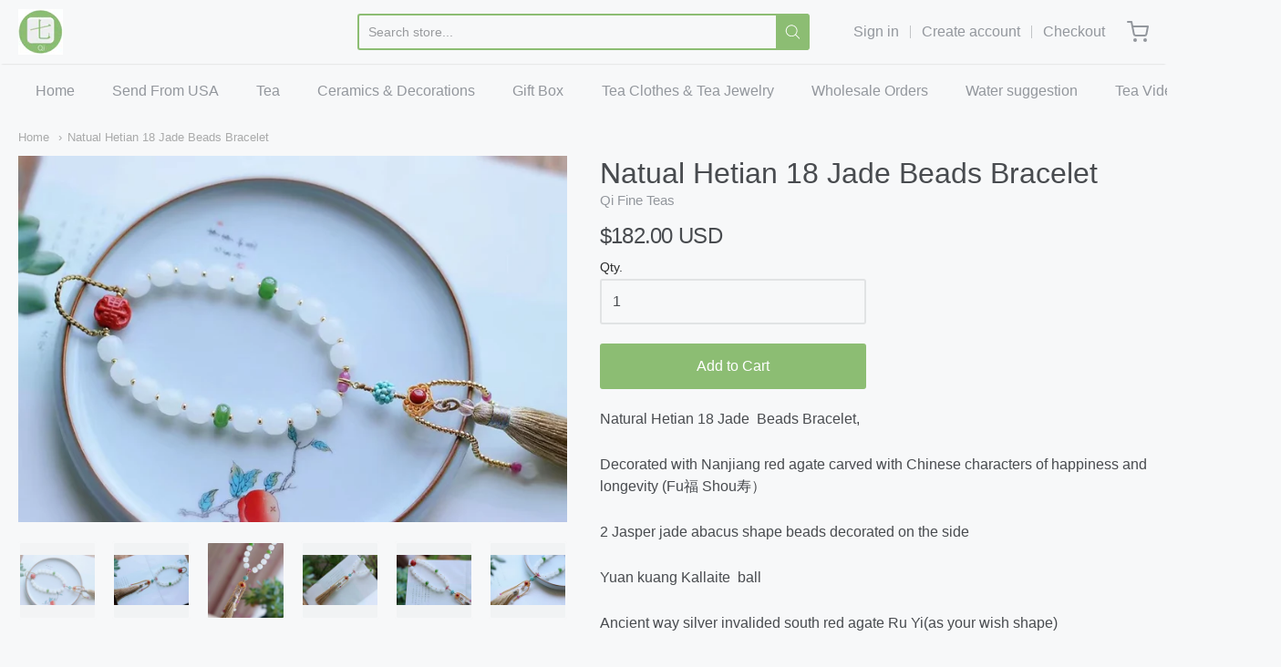

--- FILE ---
content_type: text/html; charset=utf-8
request_url: https://qifineteas.com/ar/products/bracelet
body_size: 22902
content:
<!doctype html>














<!-- Proudly powered by Shopify - https://shopify.com -->

<html class="no-js product natual-hetian-18-jade-beads-bracelet" lang="ar">

  <head>

    <meta charset="utf-8">
<meta http-equiv="X-UA-Compatible" content="IE=edge,chrome=1">
<meta name="viewport" content="width=device-width, initial-scale=1">

<link rel="canonical" href="https://qifineteas.com/ar/products/bracelet">


  <link rel="shortcut icon" href="//qifineteas.com/cdn/shop/files/Qi_FIne_Teas_logo_only_32x32.png?v=1613578543" type="image/png">











<title>Natual Hetian 18 Jade Beads Bracelet | Qi Fine Teas</title>




  <meta name="description" content="Natural Hetian 18 Jade  Beads Bracelet, Decorated with Nanjiang red agate carved with Chinese characters of happiness and longevity (Fu福 Shou寿） 2 Jasper jade abacus shape beads decorated on the side  Yuan kuang Kallaite  ball  Ancient way silver invalided south red agate Ru Yi(as your wish shape) Red Rubellite Tourmali">


    <meta property="og:site_name" content="Qi Fine Teas">


  <meta property="og:type" content="product">
  <meta property="og:title" content="Natual Hetian 18 Jade  Beads Bracelet">
  <meta property="og:url" content="https://qifineteas.com/ar/products/bracelet">
  <meta property="og:description" content="Natural Hetian 18 Jade  Beads Bracelet,
Decorated with Nanjiang red agate carved with Chinese characters of happiness and longevity (Fu福 Shou寿）
2 Jasper jade abacus shape beads decorated on the side 
Yuan kuang Kallaite  ball 
Ancient way silver invalided south red agate Ru Yi(as your wish shape)
Red Rubellite Tourmaline
Leigth : about 10mm
 ">
  
    <meta property="og:image" content="http://qifineteas.com/cdn/shop/products/mmexport1634258883859_1200x630.jpg?v=1634259038">
    <meta property="og:image:secure_url" content="https://qifineteas.com/cdn/shop/products/mmexport1634258883859_1200x630.jpg?v=1634259038">
    <meta property="og:image:width" content="1200"/>
    <meta property="og:image:height" content="630"/>
  
  <meta property="og:price:amount" content="182.00">
  <meta property="og:price:currency" content="USD">



  <meta name="twitter:card" content="summary">





  <meta name="twitter:title" content="Natual Hetian 18 Jade  Beads Bracelet">
  <meta name="twitter:description" content="Natural Hetian 18 Jade  Beads Bracelet,
Decorated with Nanjiang red agate carved with Chinese characters of happiness and longevity (Fu福 Shou寿）
2 Jasper jade abacus shape beads decorated on the side 
">
  <meta name="twitter:image" content="https://qifineteas.com/cdn/shop/products/mmexport1634258883859_1200x630.jpg?v=1634259038">
  <meta name="twitter:image:width" content="1024">
  <meta name="twitter:image:height" content="1024">


    







<link rel="preload" as="font" href="//qifineteas.com/cdn/fonts/pacifico/pacifico_n4.70d15be9aa2255257fe626d87fbc1ed38436b047.woff2" type="font/woff2" crossorigin="anonymous"/>















<link rel="preload" as="font" href="" type="font/woff2" crossorigin="anonymous"/>


  <link rel="preload" as="font" href="" type="font/woff2" crossorigin="anonymous"/>



  <link rel="preload" as="font" href="" type="font/woff2" crossorigin="anonymous"/>



  <link rel="preload" as="font" href="" type="font/woff2" crossorigin="anonymous"/>










<link rel="preload" as="font" href="" type="font/woff2" crossorigin="anonymous"/>


  <link rel="preload" as="font" href="" type="font/woff2" crossorigin="anonymous"/>



  <link rel="preload" as="font" href="" type="font/woff2" crossorigin="anonymous"/>



  <link rel="preload" as="font" href="" type="font/woff2" crossorigin="anonymous"/>



    <script>window.performance && window.performance.mark && window.performance.mark('shopify.content_for_header.start');</script><meta id="shopify-digital-wallet" name="shopify-digital-wallet" content="/26204210/digital_wallets/dialog">
<meta name="shopify-checkout-api-token" content="9f20656eb3af4649b15a4f5d543043d4">
<meta id="in-context-paypal-metadata" data-shop-id="26204210" data-venmo-supported="false" data-environment="production" data-locale="en_US" data-paypal-v4="true" data-currency="USD">
<link rel="alternate" hreflang="x-default" href="https://qifineteas.com/products/bracelet">
<link rel="alternate" hreflang="en" href="https://qifineteas.com/products/bracelet">
<link rel="alternate" hreflang="ar" href="https://qifineteas.com/ar/products/bracelet">
<link rel="alternate" hreflang="ru" href="https://qifineteas.com/ru/products/bracelet">
<link rel="alternate" hreflang="ko" href="https://qifineteas.com/ko/products/bracelet">
<link rel="alternate" hreflang="fa" href="https://qifineteas.com/fa/products/bracelet">
<link rel="alternate" hreflang="ja" href="https://qifineteas.com/ja/products/bracelet">
<link rel="alternate" type="application/json+oembed" href="https://qifineteas.com/ar/products/bracelet.oembed">
<script async="async" src="/checkouts/internal/preloads.js?locale=ar-US"></script>
<link rel="preconnect" href="https://shop.app" crossorigin="anonymous">
<script async="async" src="https://shop.app/checkouts/internal/preloads.js?locale=ar-US&shop_id=26204210" crossorigin="anonymous"></script>
<script id="apple-pay-shop-capabilities" type="application/json">{"shopId":26204210,"countryCode":"US","currencyCode":"USD","merchantCapabilities":["supports3DS"],"merchantId":"gid:\/\/shopify\/Shop\/26204210","merchantName":"Qi Fine Teas","requiredBillingContactFields":["postalAddress","email","phone"],"requiredShippingContactFields":["postalAddress","email","phone"],"shippingType":"shipping","supportedNetworks":["visa","masterCard","amex","discover","elo","jcb"],"total":{"type":"pending","label":"Qi Fine Teas","amount":"1.00"},"shopifyPaymentsEnabled":true,"supportsSubscriptions":true}</script>
<script id="shopify-features" type="application/json">{"accessToken":"9f20656eb3af4649b15a4f5d543043d4","betas":["rich-media-storefront-analytics"],"domain":"qifineteas.com","predictiveSearch":true,"shopId":26204210,"locale":"ar"}</script>
<script>var Shopify = Shopify || {};
Shopify.shop = "qi-fine-teas.myshopify.com";
Shopify.locale = "ar";
Shopify.currency = {"active":"USD","rate":"1.0"};
Shopify.country = "US";
Shopify.theme = {"name":"Providence","id":117497954500,"schema_name":"Providence","schema_version":"5.11.6","theme_store_id":587,"role":"main"};
Shopify.theme.handle = "null";
Shopify.theme.style = {"id":null,"handle":null};
Shopify.cdnHost = "qifineteas.com/cdn";
Shopify.routes = Shopify.routes || {};
Shopify.routes.root = "/ar/";</script>
<script type="module">!function(o){(o.Shopify=o.Shopify||{}).modules=!0}(window);</script>
<script>!function(o){function n(){var o=[];function n(){o.push(Array.prototype.slice.apply(arguments))}return n.q=o,n}var t=o.Shopify=o.Shopify||{};t.loadFeatures=n(),t.autoloadFeatures=n()}(window);</script>
<script>
  window.ShopifyPay = window.ShopifyPay || {};
  window.ShopifyPay.apiHost = "shop.app\/pay";
  window.ShopifyPay.redirectState = null;
</script>
<script id="shop-js-analytics" type="application/json">{"pageType":"product"}</script>
<script defer="defer" async type="module" src="//qifineteas.com/cdn/shopifycloud/shop-js/modules/v2/client.init-shop-cart-sync_BT-GjEfc.en.esm.js"></script>
<script defer="defer" async type="module" src="//qifineteas.com/cdn/shopifycloud/shop-js/modules/v2/chunk.common_D58fp_Oc.esm.js"></script>
<script defer="defer" async type="module" src="//qifineteas.com/cdn/shopifycloud/shop-js/modules/v2/chunk.modal_xMitdFEc.esm.js"></script>
<script type="module">
  await import("//qifineteas.com/cdn/shopifycloud/shop-js/modules/v2/client.init-shop-cart-sync_BT-GjEfc.en.esm.js");
await import("//qifineteas.com/cdn/shopifycloud/shop-js/modules/v2/chunk.common_D58fp_Oc.esm.js");
await import("//qifineteas.com/cdn/shopifycloud/shop-js/modules/v2/chunk.modal_xMitdFEc.esm.js");

  window.Shopify.SignInWithShop?.initShopCartSync?.({"fedCMEnabled":true,"windoidEnabled":true});

</script>
<script>
  window.Shopify = window.Shopify || {};
  if (!window.Shopify.featureAssets) window.Shopify.featureAssets = {};
  window.Shopify.featureAssets['shop-js'] = {"shop-cart-sync":["modules/v2/client.shop-cart-sync_DZOKe7Ll.en.esm.js","modules/v2/chunk.common_D58fp_Oc.esm.js","modules/v2/chunk.modal_xMitdFEc.esm.js"],"init-fed-cm":["modules/v2/client.init-fed-cm_B6oLuCjv.en.esm.js","modules/v2/chunk.common_D58fp_Oc.esm.js","modules/v2/chunk.modal_xMitdFEc.esm.js"],"shop-cash-offers":["modules/v2/client.shop-cash-offers_D2sdYoxE.en.esm.js","modules/v2/chunk.common_D58fp_Oc.esm.js","modules/v2/chunk.modal_xMitdFEc.esm.js"],"shop-login-button":["modules/v2/client.shop-login-button_QeVjl5Y3.en.esm.js","modules/v2/chunk.common_D58fp_Oc.esm.js","modules/v2/chunk.modal_xMitdFEc.esm.js"],"pay-button":["modules/v2/client.pay-button_DXTOsIq6.en.esm.js","modules/v2/chunk.common_D58fp_Oc.esm.js","modules/v2/chunk.modal_xMitdFEc.esm.js"],"shop-button":["modules/v2/client.shop-button_DQZHx9pm.en.esm.js","modules/v2/chunk.common_D58fp_Oc.esm.js","modules/v2/chunk.modal_xMitdFEc.esm.js"],"avatar":["modules/v2/client.avatar_BTnouDA3.en.esm.js"],"init-windoid":["modules/v2/client.init-windoid_CR1B-cfM.en.esm.js","modules/v2/chunk.common_D58fp_Oc.esm.js","modules/v2/chunk.modal_xMitdFEc.esm.js"],"init-shop-for-new-customer-accounts":["modules/v2/client.init-shop-for-new-customer-accounts_C_vY_xzh.en.esm.js","modules/v2/client.shop-login-button_QeVjl5Y3.en.esm.js","modules/v2/chunk.common_D58fp_Oc.esm.js","modules/v2/chunk.modal_xMitdFEc.esm.js"],"init-shop-email-lookup-coordinator":["modules/v2/client.init-shop-email-lookup-coordinator_BI7n9ZSv.en.esm.js","modules/v2/chunk.common_D58fp_Oc.esm.js","modules/v2/chunk.modal_xMitdFEc.esm.js"],"init-shop-cart-sync":["modules/v2/client.init-shop-cart-sync_BT-GjEfc.en.esm.js","modules/v2/chunk.common_D58fp_Oc.esm.js","modules/v2/chunk.modal_xMitdFEc.esm.js"],"shop-toast-manager":["modules/v2/client.shop-toast-manager_DiYdP3xc.en.esm.js","modules/v2/chunk.common_D58fp_Oc.esm.js","modules/v2/chunk.modal_xMitdFEc.esm.js"],"init-customer-accounts":["modules/v2/client.init-customer-accounts_D9ZNqS-Q.en.esm.js","modules/v2/client.shop-login-button_QeVjl5Y3.en.esm.js","modules/v2/chunk.common_D58fp_Oc.esm.js","modules/v2/chunk.modal_xMitdFEc.esm.js"],"init-customer-accounts-sign-up":["modules/v2/client.init-customer-accounts-sign-up_iGw4briv.en.esm.js","modules/v2/client.shop-login-button_QeVjl5Y3.en.esm.js","modules/v2/chunk.common_D58fp_Oc.esm.js","modules/v2/chunk.modal_xMitdFEc.esm.js"],"shop-follow-button":["modules/v2/client.shop-follow-button_CqMgW2wH.en.esm.js","modules/v2/chunk.common_D58fp_Oc.esm.js","modules/v2/chunk.modal_xMitdFEc.esm.js"],"checkout-modal":["modules/v2/client.checkout-modal_xHeaAweL.en.esm.js","modules/v2/chunk.common_D58fp_Oc.esm.js","modules/v2/chunk.modal_xMitdFEc.esm.js"],"shop-login":["modules/v2/client.shop-login_D91U-Q7h.en.esm.js","modules/v2/chunk.common_D58fp_Oc.esm.js","modules/v2/chunk.modal_xMitdFEc.esm.js"],"lead-capture":["modules/v2/client.lead-capture_BJmE1dJe.en.esm.js","modules/v2/chunk.common_D58fp_Oc.esm.js","modules/v2/chunk.modal_xMitdFEc.esm.js"],"payment-terms":["modules/v2/client.payment-terms_Ci9AEqFq.en.esm.js","modules/v2/chunk.common_D58fp_Oc.esm.js","modules/v2/chunk.modal_xMitdFEc.esm.js"]};
</script>
<script>(function() {
  var isLoaded = false;
  function asyncLoad() {
    if (isLoaded) return;
    isLoaded = true;
    var urls = ["\/\/code.tidio.co\/omyrmd465oz07lu2efcrrf27bx3mbhh8.js?shop=qi-fine-teas.myshopify.com"];
    for (var i = 0; i < urls.length; i++) {
      var s = document.createElement('script');
      s.type = 'text/javascript';
      s.async = true;
      s.src = urls[i];
      var x = document.getElementsByTagName('script')[0];
      x.parentNode.insertBefore(s, x);
    }
  };
  if(window.attachEvent) {
    window.attachEvent('onload', asyncLoad);
  } else {
    window.addEventListener('load', asyncLoad, false);
  }
})();</script>
<script id="__st">var __st={"a":26204210,"offset":-28800,"reqid":"f9841823-7809-42cb-9fa1-9dca0c955b50-1769106095","pageurl":"qifineteas.com\/ar\/products\/bracelet","u":"e8525778515d","p":"product","rtyp":"product","rid":6923971788996};</script>
<script>window.ShopifyPaypalV4VisibilityTracking = true;</script>
<script id="captcha-bootstrap">!function(){'use strict';const t='contact',e='account',n='new_comment',o=[[t,t],['blogs',n],['comments',n],[t,'customer']],c=[[e,'customer_login'],[e,'guest_login'],[e,'recover_customer_password'],[e,'create_customer']],r=t=>t.map((([t,e])=>`form[action*='/${t}']:not([data-nocaptcha='true']) input[name='form_type'][value='${e}']`)).join(','),a=t=>()=>t?[...document.querySelectorAll(t)].map((t=>t.form)):[];function s(){const t=[...o],e=r(t);return a(e)}const i='password',u='form_key',d=['recaptcha-v3-token','g-recaptcha-response','h-captcha-response',i],f=()=>{try{return window.sessionStorage}catch{return}},m='__shopify_v',_=t=>t.elements[u];function p(t,e,n=!1){try{const o=window.sessionStorage,c=JSON.parse(o.getItem(e)),{data:r}=function(t){const{data:e,action:n}=t;return t[m]||n?{data:e,action:n}:{data:t,action:n}}(c);for(const[e,n]of Object.entries(r))t.elements[e]&&(t.elements[e].value=n);n&&o.removeItem(e)}catch(o){console.error('form repopulation failed',{error:o})}}const l='form_type',E='cptcha';function T(t){t.dataset[E]=!0}const w=window,h=w.document,L='Shopify',v='ce_forms',y='captcha';let A=!1;((t,e)=>{const n=(g='f06e6c50-85a8-45c8-87d0-21a2b65856fe',I='https://cdn.shopify.com/shopifycloud/storefront-forms-hcaptcha/ce_storefront_forms_captcha_hcaptcha.v1.5.2.iife.js',D={infoText:'Protected by hCaptcha',privacyText:'Privacy',termsText:'Terms'},(t,e,n)=>{const o=w[L][v],c=o.bindForm;if(c)return c(t,g,e,D).then(n);var r;o.q.push([[t,g,e,D],n]),r=I,A||(h.body.append(Object.assign(h.createElement('script'),{id:'captcha-provider',async:!0,src:r})),A=!0)});var g,I,D;w[L]=w[L]||{},w[L][v]=w[L][v]||{},w[L][v].q=[],w[L][y]=w[L][y]||{},w[L][y].protect=function(t,e){n(t,void 0,e),T(t)},Object.freeze(w[L][y]),function(t,e,n,w,h,L){const[v,y,A,g]=function(t,e,n){const i=e?o:[],u=t?c:[],d=[...i,...u],f=r(d),m=r(i),_=r(d.filter((([t,e])=>n.includes(e))));return[a(f),a(m),a(_),s()]}(w,h,L),I=t=>{const e=t.target;return e instanceof HTMLFormElement?e:e&&e.form},D=t=>v().includes(t);t.addEventListener('submit',(t=>{const e=I(t);if(!e)return;const n=D(e)&&!e.dataset.hcaptchaBound&&!e.dataset.recaptchaBound,o=_(e),c=g().includes(e)&&(!o||!o.value);(n||c)&&t.preventDefault(),c&&!n&&(function(t){try{if(!f())return;!function(t){const e=f();if(!e)return;const n=_(t);if(!n)return;const o=n.value;o&&e.removeItem(o)}(t);const e=Array.from(Array(32),(()=>Math.random().toString(36)[2])).join('');!function(t,e){_(t)||t.append(Object.assign(document.createElement('input'),{type:'hidden',name:u})),t.elements[u].value=e}(t,e),function(t,e){const n=f();if(!n)return;const o=[...t.querySelectorAll(`input[type='${i}']`)].map((({name:t})=>t)),c=[...d,...o],r={};for(const[a,s]of new FormData(t).entries())c.includes(a)||(r[a]=s);n.setItem(e,JSON.stringify({[m]:1,action:t.action,data:r}))}(t,e)}catch(e){console.error('failed to persist form',e)}}(e),e.submit())}));const S=(t,e)=>{t&&!t.dataset[E]&&(n(t,e.some((e=>e===t))),T(t))};for(const o of['focusin','change'])t.addEventListener(o,(t=>{const e=I(t);D(e)&&S(e,y())}));const B=e.get('form_key'),M=e.get(l),P=B&&M;t.addEventListener('DOMContentLoaded',(()=>{const t=y();if(P)for(const e of t)e.elements[l].value===M&&p(e,B);[...new Set([...A(),...v().filter((t=>'true'===t.dataset.shopifyCaptcha))])].forEach((e=>S(e,t)))}))}(h,new URLSearchParams(w.location.search),n,t,e,['guest_login'])})(!0,!0)}();</script>
<script integrity="sha256-4kQ18oKyAcykRKYeNunJcIwy7WH5gtpwJnB7kiuLZ1E=" data-source-attribution="shopify.loadfeatures" defer="defer" src="//qifineteas.com/cdn/shopifycloud/storefront/assets/storefront/load_feature-a0a9edcb.js" crossorigin="anonymous"></script>
<script crossorigin="anonymous" defer="defer" src="//qifineteas.com/cdn/shopifycloud/storefront/assets/shopify_pay/storefront-65b4c6d7.js?v=20250812"></script>
<script data-source-attribution="shopify.dynamic_checkout.dynamic.init">var Shopify=Shopify||{};Shopify.PaymentButton=Shopify.PaymentButton||{isStorefrontPortableWallets:!0,init:function(){window.Shopify.PaymentButton.init=function(){};var t=document.createElement("script");t.src="https://qifineteas.com/cdn/shopifycloud/portable-wallets/latest/portable-wallets.ar.js",t.type="module",document.head.appendChild(t)}};
</script>
<script data-source-attribution="shopify.dynamic_checkout.buyer_consent">
  function portableWalletsHideBuyerConsent(e){var t=document.getElementById("shopify-buyer-consent"),n=document.getElementById("shopify-subscription-policy-button");t&&n&&(t.classList.add("hidden"),t.setAttribute("aria-hidden","true"),n.removeEventListener("click",e))}function portableWalletsShowBuyerConsent(e){var t=document.getElementById("shopify-buyer-consent"),n=document.getElementById("shopify-subscription-policy-button");t&&n&&(t.classList.remove("hidden"),t.removeAttribute("aria-hidden"),n.addEventListener("click",e))}window.Shopify?.PaymentButton&&(window.Shopify.PaymentButton.hideBuyerConsent=portableWalletsHideBuyerConsent,window.Shopify.PaymentButton.showBuyerConsent=portableWalletsShowBuyerConsent);
</script>
<script data-source-attribution="shopify.dynamic_checkout.cart.bootstrap">document.addEventListener("DOMContentLoaded",(function(){function t(){return document.querySelector("shopify-accelerated-checkout-cart, shopify-accelerated-checkout")}if(t())Shopify.PaymentButton.init();else{new MutationObserver((function(e,n){t()&&(Shopify.PaymentButton.init(),n.disconnect())})).observe(document.body,{childList:!0,subtree:!0})}}));
</script>
<link id="shopify-accelerated-checkout-styles" rel="stylesheet" media="screen" href="https://qifineteas.com/cdn/shopifycloud/portable-wallets/latest/accelerated-checkout-backwards-compat.css" crossorigin="anonymous">
<style id="shopify-accelerated-checkout-cart">
        #shopify-buyer-consent {
  margin-top: 1em;
  display: inline-block;
  width: 100%;
}

#shopify-buyer-consent.hidden {
  display: none;
}

#shopify-subscription-policy-button {
  background: none;
  border: none;
  padding: 0;
  text-decoration: underline;
  font-size: inherit;
  cursor: pointer;
}

#shopify-subscription-policy-button::before {
  box-shadow: none;
}

      </style>
<script id="sections-script" data-sections="product-recommendations" defer="defer" src="//qifineteas.com/cdn/shop/t/12/compiled_assets/scripts.js?v=355"></script>
<script>window.performance && window.performance.mark && window.performance.mark('shopify.content_for_header.end');</script>

    
      <link href="//qifineteas.com/cdn/shopifycloud/shopify-plyr/v1.0/shopify-plyr.css" rel="stylesheet" type="text/css" media="all" />
      <link href="//qifineteas.com/cdn/shopifycloud/model-viewer-ui/assets/v1.0/model-viewer-ui.css" rel="stylesheet" type="text/css" media="all" />
    

    <link href="//qifineteas.com/cdn/shop/t/12/assets/theme-vendor.css?v=12534858117500743121703170020" rel="stylesheet" type="text/css" media="all" />
    <link href="//qifineteas.com/cdn/shop/t/12/assets/theme.css?v=86401990319045132461638747039" rel="stylesheet" type="text/css" media="all" />
    <link href="//qifineteas.com/cdn/shop/t/12/assets/theme-custom.css?v=149401581041329403681609882795" rel="stylesheet" type="text/css" media="all" />
    <link href="//qifineteas.com/cdn/shop/t/12/assets/fonts.css?v=117764052844662749421763904707" rel="stylesheet" type="text/css" media="all" />

    <script>
  window.lazySizesConfig = window.lazySizesConfig || {};
  lazySizesConfig.loadMode = 1;
  lazySizesConfig.loadHidden = false;
</script>
<script src="https://cdnjs.cloudflare.com/ajax/libs/lazysizes/4.0.1/plugins/respimg/ls.respimg.min.js" async="async"></script>
<script src="https://cdnjs.cloudflare.com/ajax/libs/lazysizes/4.0.1/plugins/rias/ls.rias.min.js" async="async"></script>
<script src="https://cdnjs.cloudflare.com/ajax/libs/lazysizes/4.0.1/plugins/parent-fit/ls.parent-fit.min.js" async="async"></script>
<script src="https://cdnjs.cloudflare.com/ajax/libs/lazysizes/4.0.1/plugins/bgset/ls.bgset.min.js" async="async"></script>
<script src="https://cdnjs.cloudflare.com/ajax/libs/lazysizes/4.0.1/lazysizes.min.js" async="async"></script>

    




















<script>
  window.Station || (window.Station = {
    App: {
      config: {
        mediumScreen: 640,
        largeScreen: 1024
      }
    },
    Theme: {
      givenName: "Providence",
      id: 117497954500,
      name: "Providence",
      version: "5.11.6",
      config: {
        search: {
          enableSuggestions: true,
          showVendor: false,
          showPrice: false,
          showUnavailableProducts: "hide",
          enterKeySubmit: true
        },
        product: {
          enableDeepLinking: true,
          enableHighlightAddWhenSale: true,
          enableLightbox: true,
          enableQtyLimit: false,
          enableSelectAnOption: false,
          enableSetVariantFromSecondary: true,
          lightboxImageSize: "master",
          primaryImageSize: "1024x1024",
          showPrimaryImageFirst: false
        }
      },
      current: {
        article: null,
        cart: {"note":null,"attributes":{},"original_total_price":0,"total_price":0,"total_discount":0,"total_weight":0.0,"item_count":0,"items":[],"requires_shipping":false,"currency":"USD","items_subtotal_price":0,"cart_level_discount_applications":[],"checkout_charge_amount":0},
        collection: null,
        featured_media_id: 22273729855684,
        featuredImageID: 29990623609028,
        product: {"id":6923971788996,"title":"Natual Hetian 18 Jade  Beads Bracelet","handle":"bracelet","description":"\u003cp\u003eNatural Hetian 18 Jade  Beads Bracelet,\u003c\/p\u003e\n\u003cp\u003eDecorated with Nanjiang red agate carved with Chinese characters of happiness and longevity (Fu福 Shou寿）\u003c\/p\u003e\n\u003cp\u003e2 Jasper jade abacus shape beads decorated on the side \u003c\/p\u003e\n\u003cp\u003eYuan kuang Kallaite  ball \u003c\/p\u003e\n\u003cp\u003eAncient way silver invalided south red agate Ru Yi(as your wish shape)\u003c\/p\u003e\n\u003cp\u003eRed Rubellite Tourmaline\u003c\/p\u003e\n\u003cp\u003eLeigth : about 10mm\u003c\/p\u003e\n\u003cp\u003e \u003c\/p\u003e","published_at":"2021-10-15T03:21:54-07:00","created_at":"2021-10-14T17:50:34-07:00","vendor":"Qi Fine Teas","type":"Tea Clothes and Tea Jewelry","tags":["Tea Clothes and Tea Jewelry"],"price":18200,"price_min":18200,"price_max":18200,"available":true,"price_varies":false,"compare_at_price":null,"compare_at_price_min":0,"compare_at_price_max":0,"compare_at_price_varies":false,"variants":[{"id":40782455668932,"title":"Default Title","option1":"Default Title","option2":null,"option3":null,"sku":"","requires_shipping":true,"taxable":true,"featured_image":null,"available":true,"name":"Natual Hetian 18 Jade  Beads Bracelet","public_title":null,"options":["Default Title"],"price":18200,"weight":250,"compare_at_price":null,"inventory_management":"shopify","barcode":"","requires_selling_plan":false,"selling_plan_allocations":[]}],"images":["\/\/qifineteas.com\/cdn\/shop\/products\/mmexport1634258883859.jpg?v=1634259038","\/\/qifineteas.com\/cdn\/shop\/products\/mmexport1634258881110.jpg?v=1634259039","\/\/qifineteas.com\/cdn\/shop\/products\/mmexport1634258895332.jpg?v=1634259039","\/\/qifineteas.com\/cdn\/shop\/products\/mmexport1634258892491.jpg?v=1634259039","\/\/qifineteas.com\/cdn\/shop\/products\/mmexport1634258889769.jpg?v=1634259038","\/\/qifineteas.com\/cdn\/shop\/products\/mmexport1634258886854.jpg?v=1634259040"],"featured_image":"\/\/qifineteas.com\/cdn\/shop\/products\/mmexport1634258883859.jpg?v=1634259038","options":["Title"],"media":[{"alt":null,"id":22273729855684,"position":1,"preview_image":{"aspect_ratio":1.5,"height":600,"width":900,"src":"\/\/qifineteas.com\/cdn\/shop\/products\/mmexport1634258883859.jpg?v=1634259038"},"aspect_ratio":1.5,"height":600,"media_type":"image","src":"\/\/qifineteas.com\/cdn\/shop\/products\/mmexport1634258883859.jpg?v=1634259038","width":900},{"alt":null,"id":22273729888452,"position":2,"preview_image":{"aspect_ratio":1.5,"height":600,"width":900,"src":"\/\/qifineteas.com\/cdn\/shop\/products\/mmexport1634258881110.jpg?v=1634259039"},"aspect_ratio":1.5,"height":600,"media_type":"image","src":"\/\/qifineteas.com\/cdn\/shop\/products\/mmexport1634258881110.jpg?v=1634259039","width":900},{"alt":null,"id":22273729724612,"position":3,"preview_image":{"aspect_ratio":0.667,"height":900,"width":600,"src":"\/\/qifineteas.com\/cdn\/shop\/products\/mmexport1634258895332.jpg?v=1634259039"},"aspect_ratio":0.667,"height":900,"media_type":"image","src":"\/\/qifineteas.com\/cdn\/shop\/products\/mmexport1634258895332.jpg?v=1634259039","width":600},{"alt":null,"id":22273729757380,"position":4,"preview_image":{"aspect_ratio":1.5,"height":600,"width":900,"src":"\/\/qifineteas.com\/cdn\/shop\/products\/mmexport1634258892491.jpg?v=1634259039"},"aspect_ratio":1.5,"height":600,"media_type":"image","src":"\/\/qifineteas.com\/cdn\/shop\/products\/mmexport1634258892491.jpg?v=1634259039","width":900},{"alt":null,"id":22273729790148,"position":5,"preview_image":{"aspect_ratio":1.5,"height":600,"width":900,"src":"\/\/qifineteas.com\/cdn\/shop\/products\/mmexport1634258889769.jpg?v=1634259038"},"aspect_ratio":1.5,"height":600,"media_type":"image","src":"\/\/qifineteas.com\/cdn\/shop\/products\/mmexport1634258889769.jpg?v=1634259038","width":900},{"alt":null,"id":22273729822916,"position":6,"preview_image":{"aspect_ratio":1.5,"height":600,"width":900,"src":"\/\/qifineteas.com\/cdn\/shop\/products\/mmexport1634258886854.jpg?v=1634259040"},"aspect_ratio":1.5,"height":600,"media_type":"image","src":"\/\/qifineteas.com\/cdn\/shop\/products\/mmexport1634258886854.jpg?v=1634259040","width":900}],"requires_selling_plan":false,"selling_plan_groups":[],"content":"\u003cp\u003eNatural Hetian 18 Jade  Beads Bracelet,\u003c\/p\u003e\n\u003cp\u003eDecorated with Nanjiang red agate carved with Chinese characters of happiness and longevity (Fu福 Shou寿）\u003c\/p\u003e\n\u003cp\u003e2 Jasper jade abacus shape beads decorated on the side \u003c\/p\u003e\n\u003cp\u003eYuan kuang Kallaite  ball \u003c\/p\u003e\n\u003cp\u003eAncient way silver invalided south red agate Ru Yi(as your wish shape)\u003c\/p\u003e\n\u003cp\u003eRed Rubellite Tourmaline\u003c\/p\u003e\n\u003cp\u003eLeigth : about 10mm\u003c\/p\u003e\n\u003cp\u003e \u003c\/p\u003e"},
        template: "product",
        templateType: "product",
        variant: {"id":40782455668932,"title":"Default Title","option1":"Default Title","option2":null,"option3":null,"sku":"","requires_shipping":true,"taxable":true,"featured_image":null,"available":true,"name":"Natual Hetian 18 Jade  Beads Bracelet","public_title":null,"options":["Default Title"],"price":18200,"weight":250,"compare_at_price":null,"inventory_management":"shopify","barcode":"","requires_selling_plan":false,"selling_plan_allocations":[]},
        players: {
          youtube: {},
          vimeo: {}
        }
      },
      customerLoggedIn: false,
      shop: {
        collectionsCount: 25,
        currency: "USD",
        domain: "qifineteas.com",
        locale: "ar",
        moneyFormat: "${{amount}}",
        moneyWithCurrencyFormat: "${{amount}} USD",
        name: "Qi Fine Teas",
        productsCount: 315,
        url: "https:\/\/qifineteas.com",
        
        root: "\/ar\/"
      },
      i18n: {
        search: {
          suggestions: {
            products: "Products",
            collections: "Collections",
            pages: "Pages",
            articles: "Articles",
          },
          results: {
            show: "Show all results for",
            none: "No results found for"
          }
        },
        cart: {
          itemCount: {
            zero: "0 items",
            one: "1 item",
            other: "{{ count }} items"
          },
          notification: {
            productAdded: "{{ product_title }} has been added to your cart. {{ view_cart_link }}",
            viewCartLink: "View Cart"
          }
        },
        map: {
          errors: {
            addressError: "Error looking up that address",
            addressNoResults: "No results for that address",
            addressQueryLimitHTML: "You have exceeded the Google API usage limit. Consider upgrading to a \u003ca href=\"https:\/\/developers.google.com\/maps\/premium\/usage-limits\"\u003ePremium Plan\u003c\/a\u003e.",
            authErrorHTML: "There was a problem authenticating your Google Maps API Key"
          }
        },
        product: {
          addToCart: "Add to Cart",
          soldOut: "Sold Out",
          unavailable: "Unavailable"
        }
      }
    }
  });
  window.Station.Theme.current.inventory || (window.Station.Theme.current.inventory = {40782455668932: {
        policy: "deny",
        quantity: 5
      }
});
</script>

    
    <script src="//qifineteas.com/cdn/shop/t/12/assets/theme-vendor.js?v=109269379600411830821609882782" type="text/javascript"></script>
    <script src="//qifineteas.com/cdn/shopifycloud/storefront/assets/themes_support/shopify_common-5f594365.js" type="text/javascript"></script>

    

  <link href="https://monorail-edge.shopifysvc.com" rel="dns-prefetch">
<script>(function(){if ("sendBeacon" in navigator && "performance" in window) {try {var session_token_from_headers = performance.getEntriesByType('navigation')[0].serverTiming.find(x => x.name == '_s').description;} catch {var session_token_from_headers = undefined;}var session_cookie_matches = document.cookie.match(/_shopify_s=([^;]*)/);var session_token_from_cookie = session_cookie_matches && session_cookie_matches.length === 2 ? session_cookie_matches[1] : "";var session_token = session_token_from_headers || session_token_from_cookie || "";function handle_abandonment_event(e) {var entries = performance.getEntries().filter(function(entry) {return /monorail-edge.shopifysvc.com/.test(entry.name);});if (!window.abandonment_tracked && entries.length === 0) {window.abandonment_tracked = true;var currentMs = Date.now();var navigation_start = performance.timing.navigationStart;var payload = {shop_id: 26204210,url: window.location.href,navigation_start,duration: currentMs - navigation_start,session_token,page_type: "product"};window.navigator.sendBeacon("https://monorail-edge.shopifysvc.com/v1/produce", JSON.stringify({schema_id: "online_store_buyer_site_abandonment/1.1",payload: payload,metadata: {event_created_at_ms: currentMs,event_sent_at_ms: currentMs}}));}}window.addEventListener('pagehide', handle_abandonment_event);}}());</script>
<script id="web-pixels-manager-setup">(function e(e,d,r,n,o){if(void 0===o&&(o={}),!Boolean(null===(a=null===(i=window.Shopify)||void 0===i?void 0:i.analytics)||void 0===a?void 0:a.replayQueue)){var i,a;window.Shopify=window.Shopify||{};var t=window.Shopify;t.analytics=t.analytics||{};var s=t.analytics;s.replayQueue=[],s.publish=function(e,d,r){return s.replayQueue.push([e,d,r]),!0};try{self.performance.mark("wpm:start")}catch(e){}var l=function(){var e={modern:/Edge?\/(1{2}[4-9]|1[2-9]\d|[2-9]\d{2}|\d{4,})\.\d+(\.\d+|)|Firefox\/(1{2}[4-9]|1[2-9]\d|[2-9]\d{2}|\d{4,})\.\d+(\.\d+|)|Chrom(ium|e)\/(9{2}|\d{3,})\.\d+(\.\d+|)|(Maci|X1{2}).+ Version\/(15\.\d+|(1[6-9]|[2-9]\d|\d{3,})\.\d+)([,.]\d+|)( \(\w+\)|)( Mobile\/\w+|) Safari\/|Chrome.+OPR\/(9{2}|\d{3,})\.\d+\.\d+|(CPU[ +]OS|iPhone[ +]OS|CPU[ +]iPhone|CPU IPhone OS|CPU iPad OS)[ +]+(15[._]\d+|(1[6-9]|[2-9]\d|\d{3,})[._]\d+)([._]\d+|)|Android:?[ /-](13[3-9]|1[4-9]\d|[2-9]\d{2}|\d{4,})(\.\d+|)(\.\d+|)|Android.+Firefox\/(13[5-9]|1[4-9]\d|[2-9]\d{2}|\d{4,})\.\d+(\.\d+|)|Android.+Chrom(ium|e)\/(13[3-9]|1[4-9]\d|[2-9]\d{2}|\d{4,})\.\d+(\.\d+|)|SamsungBrowser\/([2-9]\d|\d{3,})\.\d+/,legacy:/Edge?\/(1[6-9]|[2-9]\d|\d{3,})\.\d+(\.\d+|)|Firefox\/(5[4-9]|[6-9]\d|\d{3,})\.\d+(\.\d+|)|Chrom(ium|e)\/(5[1-9]|[6-9]\d|\d{3,})\.\d+(\.\d+|)([\d.]+$|.*Safari\/(?![\d.]+ Edge\/[\d.]+$))|(Maci|X1{2}).+ Version\/(10\.\d+|(1[1-9]|[2-9]\d|\d{3,})\.\d+)([,.]\d+|)( \(\w+\)|)( Mobile\/\w+|) Safari\/|Chrome.+OPR\/(3[89]|[4-9]\d|\d{3,})\.\d+\.\d+|(CPU[ +]OS|iPhone[ +]OS|CPU[ +]iPhone|CPU IPhone OS|CPU iPad OS)[ +]+(10[._]\d+|(1[1-9]|[2-9]\d|\d{3,})[._]\d+)([._]\d+|)|Android:?[ /-](13[3-9]|1[4-9]\d|[2-9]\d{2}|\d{4,})(\.\d+|)(\.\d+|)|Mobile Safari.+OPR\/([89]\d|\d{3,})\.\d+\.\d+|Android.+Firefox\/(13[5-9]|1[4-9]\d|[2-9]\d{2}|\d{4,})\.\d+(\.\d+|)|Android.+Chrom(ium|e)\/(13[3-9]|1[4-9]\d|[2-9]\d{2}|\d{4,})\.\d+(\.\d+|)|Android.+(UC? ?Browser|UCWEB|U3)[ /]?(15\.([5-9]|\d{2,})|(1[6-9]|[2-9]\d|\d{3,})\.\d+)\.\d+|SamsungBrowser\/(5\.\d+|([6-9]|\d{2,})\.\d+)|Android.+MQ{2}Browser\/(14(\.(9|\d{2,})|)|(1[5-9]|[2-9]\d|\d{3,})(\.\d+|))(\.\d+|)|K[Aa][Ii]OS\/(3\.\d+|([4-9]|\d{2,})\.\d+)(\.\d+|)/},d=e.modern,r=e.legacy,n=navigator.userAgent;return n.match(d)?"modern":n.match(r)?"legacy":"unknown"}(),u="modern"===l?"modern":"legacy",c=(null!=n?n:{modern:"",legacy:""})[u],f=function(e){return[e.baseUrl,"/wpm","/b",e.hashVersion,"modern"===e.buildTarget?"m":"l",".js"].join("")}({baseUrl:d,hashVersion:r,buildTarget:u}),m=function(e){var d=e.version,r=e.bundleTarget,n=e.surface,o=e.pageUrl,i=e.monorailEndpoint;return{emit:function(e){var a=e.status,t=e.errorMsg,s=(new Date).getTime(),l=JSON.stringify({metadata:{event_sent_at_ms:s},events:[{schema_id:"web_pixels_manager_load/3.1",payload:{version:d,bundle_target:r,page_url:o,status:a,surface:n,error_msg:t},metadata:{event_created_at_ms:s}}]});if(!i)return console&&console.warn&&console.warn("[Web Pixels Manager] No Monorail endpoint provided, skipping logging."),!1;try{return self.navigator.sendBeacon.bind(self.navigator)(i,l)}catch(e){}var u=new XMLHttpRequest;try{return u.open("POST",i,!0),u.setRequestHeader("Content-Type","text/plain"),u.send(l),!0}catch(e){return console&&console.warn&&console.warn("[Web Pixels Manager] Got an unhandled error while logging to Monorail."),!1}}}}({version:r,bundleTarget:l,surface:e.surface,pageUrl:self.location.href,monorailEndpoint:e.monorailEndpoint});try{o.browserTarget=l,function(e){var d=e.src,r=e.async,n=void 0===r||r,o=e.onload,i=e.onerror,a=e.sri,t=e.scriptDataAttributes,s=void 0===t?{}:t,l=document.createElement("script"),u=document.querySelector("head"),c=document.querySelector("body");if(l.async=n,l.src=d,a&&(l.integrity=a,l.crossOrigin="anonymous"),s)for(var f in s)if(Object.prototype.hasOwnProperty.call(s,f))try{l.dataset[f]=s[f]}catch(e){}if(o&&l.addEventListener("load",o),i&&l.addEventListener("error",i),u)u.appendChild(l);else{if(!c)throw new Error("Did not find a head or body element to append the script");c.appendChild(l)}}({src:f,async:!0,onload:function(){if(!function(){var e,d;return Boolean(null===(d=null===(e=window.Shopify)||void 0===e?void 0:e.analytics)||void 0===d?void 0:d.initialized)}()){var d=window.webPixelsManager.init(e)||void 0;if(d){var r=window.Shopify.analytics;r.replayQueue.forEach((function(e){var r=e[0],n=e[1],o=e[2];d.publishCustomEvent(r,n,o)})),r.replayQueue=[],r.publish=d.publishCustomEvent,r.visitor=d.visitor,r.initialized=!0}}},onerror:function(){return m.emit({status:"failed",errorMsg:"".concat(f," has failed to load")})},sri:function(e){var d=/^sha384-[A-Za-z0-9+/=]+$/;return"string"==typeof e&&d.test(e)}(c)?c:"",scriptDataAttributes:o}),m.emit({status:"loading"})}catch(e){m.emit({status:"failed",errorMsg:(null==e?void 0:e.message)||"Unknown error"})}}})({shopId: 26204210,storefrontBaseUrl: "https://qifineteas.com",extensionsBaseUrl: "https://extensions.shopifycdn.com/cdn/shopifycloud/web-pixels-manager",monorailEndpoint: "https://monorail-edge.shopifysvc.com/unstable/produce_batch",surface: "storefront-renderer",enabledBetaFlags: ["2dca8a86"],webPixelsConfigList: [{"id":"276529348","configuration":"{\"pixel_id\":\"733115660894983\",\"pixel_type\":\"facebook_pixel\",\"metaapp_system_user_token\":\"-\"}","eventPayloadVersion":"v1","runtimeContext":"OPEN","scriptVersion":"ca16bc87fe92b6042fbaa3acc2fbdaa6","type":"APP","apiClientId":2329312,"privacyPurposes":["ANALYTICS","MARKETING","SALE_OF_DATA"],"dataSharingAdjustments":{"protectedCustomerApprovalScopes":["read_customer_address","read_customer_email","read_customer_name","read_customer_personal_data","read_customer_phone"]}},{"id":"shopify-app-pixel","configuration":"{}","eventPayloadVersion":"v1","runtimeContext":"STRICT","scriptVersion":"0450","apiClientId":"shopify-pixel","type":"APP","privacyPurposes":["ANALYTICS","MARKETING"]},{"id":"shopify-custom-pixel","eventPayloadVersion":"v1","runtimeContext":"LAX","scriptVersion":"0450","apiClientId":"shopify-pixel","type":"CUSTOM","privacyPurposes":["ANALYTICS","MARKETING"]}],isMerchantRequest: false,initData: {"shop":{"name":"Qi Fine Teas","paymentSettings":{"currencyCode":"USD"},"myshopifyDomain":"qi-fine-teas.myshopify.com","countryCode":"US","storefrontUrl":"https:\/\/qifineteas.com\/ar"},"customer":null,"cart":null,"checkout":null,"productVariants":[{"price":{"amount":182.0,"currencyCode":"USD"},"product":{"title":"Natual Hetian 18 Jade  Beads Bracelet","vendor":"Qi Fine Teas","id":"6923971788996","untranslatedTitle":"Natual Hetian 18 Jade  Beads Bracelet","url":"\/ar\/products\/bracelet","type":"Tea Clothes and Tea Jewelry"},"id":"40782455668932","image":{"src":"\/\/qifineteas.com\/cdn\/shop\/products\/mmexport1634258883859.jpg?v=1634259038"},"sku":"","title":"Default Title","untranslatedTitle":"Default Title"}],"purchasingCompany":null},},"https://qifineteas.com/cdn","fcfee988w5aeb613cpc8e4bc33m6693e112",{"modern":"","legacy":""},{"shopId":"26204210","storefrontBaseUrl":"https:\/\/qifineteas.com","extensionBaseUrl":"https:\/\/extensions.shopifycdn.com\/cdn\/shopifycloud\/web-pixels-manager","surface":"storefront-renderer","enabledBetaFlags":"[\"2dca8a86\"]","isMerchantRequest":"false","hashVersion":"fcfee988w5aeb613cpc8e4bc33m6693e112","publish":"custom","events":"[[\"page_viewed\",{}],[\"product_viewed\",{\"productVariant\":{\"price\":{\"amount\":182.0,\"currencyCode\":\"USD\"},\"product\":{\"title\":\"Natual Hetian 18 Jade  Beads Bracelet\",\"vendor\":\"Qi Fine Teas\",\"id\":\"6923971788996\",\"untranslatedTitle\":\"Natual Hetian 18 Jade  Beads Bracelet\",\"url\":\"\/ar\/products\/bracelet\",\"type\":\"Tea Clothes and Tea Jewelry\"},\"id\":\"40782455668932\",\"image\":{\"src\":\"\/\/qifineteas.com\/cdn\/shop\/products\/mmexport1634258883859.jpg?v=1634259038\"},\"sku\":\"\",\"title\":\"Default Title\",\"untranslatedTitle\":\"Default Title\"}}]]"});</script><script>
  window.ShopifyAnalytics = window.ShopifyAnalytics || {};
  window.ShopifyAnalytics.meta = window.ShopifyAnalytics.meta || {};
  window.ShopifyAnalytics.meta.currency = 'USD';
  var meta = {"product":{"id":6923971788996,"gid":"gid:\/\/shopify\/Product\/6923971788996","vendor":"Qi Fine Teas","type":"Tea Clothes and Tea Jewelry","handle":"bracelet","variants":[{"id":40782455668932,"price":18200,"name":"Natual Hetian 18 Jade  Beads Bracelet","public_title":null,"sku":""}],"remote":false},"page":{"pageType":"product","resourceType":"product","resourceId":6923971788996,"requestId":"f9841823-7809-42cb-9fa1-9dca0c955b50-1769106095"}};
  for (var attr in meta) {
    window.ShopifyAnalytics.meta[attr] = meta[attr];
  }
</script>
<script class="analytics">
  (function () {
    var customDocumentWrite = function(content) {
      var jquery = null;

      if (window.jQuery) {
        jquery = window.jQuery;
      } else if (window.Checkout && window.Checkout.$) {
        jquery = window.Checkout.$;
      }

      if (jquery) {
        jquery('body').append(content);
      }
    };

    var hasLoggedConversion = function(token) {
      if (token) {
        return document.cookie.indexOf('loggedConversion=' + token) !== -1;
      }
      return false;
    }

    var setCookieIfConversion = function(token) {
      if (token) {
        var twoMonthsFromNow = new Date(Date.now());
        twoMonthsFromNow.setMonth(twoMonthsFromNow.getMonth() + 2);

        document.cookie = 'loggedConversion=' + token + '; expires=' + twoMonthsFromNow;
      }
    }

    var trekkie = window.ShopifyAnalytics.lib = window.trekkie = window.trekkie || [];
    if (trekkie.integrations) {
      return;
    }
    trekkie.methods = [
      'identify',
      'page',
      'ready',
      'track',
      'trackForm',
      'trackLink'
    ];
    trekkie.factory = function(method) {
      return function() {
        var args = Array.prototype.slice.call(arguments);
        args.unshift(method);
        trekkie.push(args);
        return trekkie;
      };
    };
    for (var i = 0; i < trekkie.methods.length; i++) {
      var key = trekkie.methods[i];
      trekkie[key] = trekkie.factory(key);
    }
    trekkie.load = function(config) {
      trekkie.config = config || {};
      trekkie.config.initialDocumentCookie = document.cookie;
      var first = document.getElementsByTagName('script')[0];
      var script = document.createElement('script');
      script.type = 'text/javascript';
      script.onerror = function(e) {
        var scriptFallback = document.createElement('script');
        scriptFallback.type = 'text/javascript';
        scriptFallback.onerror = function(error) {
                var Monorail = {
      produce: function produce(monorailDomain, schemaId, payload) {
        var currentMs = new Date().getTime();
        var event = {
          schema_id: schemaId,
          payload: payload,
          metadata: {
            event_created_at_ms: currentMs,
            event_sent_at_ms: currentMs
          }
        };
        return Monorail.sendRequest("https://" + monorailDomain + "/v1/produce", JSON.stringify(event));
      },
      sendRequest: function sendRequest(endpointUrl, payload) {
        // Try the sendBeacon API
        if (window && window.navigator && typeof window.navigator.sendBeacon === 'function' && typeof window.Blob === 'function' && !Monorail.isIos12()) {
          var blobData = new window.Blob([payload], {
            type: 'text/plain'
          });

          if (window.navigator.sendBeacon(endpointUrl, blobData)) {
            return true;
          } // sendBeacon was not successful

        } // XHR beacon

        var xhr = new XMLHttpRequest();

        try {
          xhr.open('POST', endpointUrl);
          xhr.setRequestHeader('Content-Type', 'text/plain');
          xhr.send(payload);
        } catch (e) {
          console.log(e);
        }

        return false;
      },
      isIos12: function isIos12() {
        return window.navigator.userAgent.lastIndexOf('iPhone; CPU iPhone OS 12_') !== -1 || window.navigator.userAgent.lastIndexOf('iPad; CPU OS 12_') !== -1;
      }
    };
    Monorail.produce('monorail-edge.shopifysvc.com',
      'trekkie_storefront_load_errors/1.1',
      {shop_id: 26204210,
      theme_id: 117497954500,
      app_name: "storefront",
      context_url: window.location.href,
      source_url: "//qifineteas.com/cdn/s/trekkie.storefront.46a754ac07d08c656eb845cfbf513dd9a18d4ced.min.js"});

        };
        scriptFallback.async = true;
        scriptFallback.src = '//qifineteas.com/cdn/s/trekkie.storefront.46a754ac07d08c656eb845cfbf513dd9a18d4ced.min.js';
        first.parentNode.insertBefore(scriptFallback, first);
      };
      script.async = true;
      script.src = '//qifineteas.com/cdn/s/trekkie.storefront.46a754ac07d08c656eb845cfbf513dd9a18d4ced.min.js';
      first.parentNode.insertBefore(script, first);
    };
    trekkie.load(
      {"Trekkie":{"appName":"storefront","development":false,"defaultAttributes":{"shopId":26204210,"isMerchantRequest":null,"themeId":117497954500,"themeCityHash":"366670090236723904","contentLanguage":"ar","currency":"USD","eventMetadataId":"98913fa2-f5ee-4a7b-8d10-4ec08732f7cd"},"isServerSideCookieWritingEnabled":true,"monorailRegion":"shop_domain","enabledBetaFlags":["65f19447"]},"Session Attribution":{},"S2S":{"facebookCapiEnabled":true,"source":"trekkie-storefront-renderer","apiClientId":580111}}
    );

    var loaded = false;
    trekkie.ready(function() {
      if (loaded) return;
      loaded = true;

      window.ShopifyAnalytics.lib = window.trekkie;

      var originalDocumentWrite = document.write;
      document.write = customDocumentWrite;
      try { window.ShopifyAnalytics.merchantGoogleAnalytics.call(this); } catch(error) {};
      document.write = originalDocumentWrite;

      window.ShopifyAnalytics.lib.page(null,{"pageType":"product","resourceType":"product","resourceId":6923971788996,"requestId":"f9841823-7809-42cb-9fa1-9dca0c955b50-1769106095","shopifyEmitted":true});

      var match = window.location.pathname.match(/checkouts\/(.+)\/(thank_you|post_purchase)/)
      var token = match? match[1]: undefined;
      if (!hasLoggedConversion(token)) {
        setCookieIfConversion(token);
        window.ShopifyAnalytics.lib.track("Viewed Product",{"currency":"USD","variantId":40782455668932,"productId":6923971788996,"productGid":"gid:\/\/shopify\/Product\/6923971788996","name":"Natual Hetian 18 Jade  Beads Bracelet","price":"182.00","sku":"","brand":"Qi Fine Teas","variant":null,"category":"Tea Clothes and Tea Jewelry","nonInteraction":true,"remote":false},undefined,undefined,{"shopifyEmitted":true});
      window.ShopifyAnalytics.lib.track("monorail:\/\/trekkie_storefront_viewed_product\/1.1",{"currency":"USD","variantId":40782455668932,"productId":6923971788996,"productGid":"gid:\/\/shopify\/Product\/6923971788996","name":"Natual Hetian 18 Jade  Beads Bracelet","price":"182.00","sku":"","brand":"Qi Fine Teas","variant":null,"category":"Tea Clothes and Tea Jewelry","nonInteraction":true,"remote":false,"referer":"https:\/\/qifineteas.com\/ar\/products\/bracelet"});
      }
    });


        var eventsListenerScript = document.createElement('script');
        eventsListenerScript.async = true;
        eventsListenerScript.src = "//qifineteas.com/cdn/shopifycloud/storefront/assets/shop_events_listener-3da45d37.js";
        document.getElementsByTagName('head')[0].appendChild(eventsListenerScript);

})();</script>
<script
  defer
  src="https://qifineteas.com/cdn/shopifycloud/perf-kit/shopify-perf-kit-3.0.4.min.js"
  data-application="storefront-renderer"
  data-shop-id="26204210"
  data-render-region="gcp-us-central1"
  data-page-type="product"
  data-theme-instance-id="117497954500"
  data-theme-name="Providence"
  data-theme-version="5.11.6"
  data-monorail-region="shop_domain"
  data-resource-timing-sampling-rate="10"
  data-shs="true"
  data-shs-beacon="true"
  data-shs-export-with-fetch="true"
  data-shs-logs-sample-rate="1"
  data-shs-beacon-endpoint="https://qifineteas.com/api/collect"
></script>
</head>

  <body>

    <div id="loading">
      <div class="spinner"></div>
    </div>

    <div id="fb-root"></div>
<script>
  (function(d, s, id) {
    var js, fjs = d.getElementsByTagName(s)[0];
    if (d.getElementById(id)) return;
    js = d.createElement(s); js.id = id;
    js.src = "//connect.facebook.net/en_US/sdk.js#xfbml=1&version=v2.5";
    fjs.parentNode.insertBefore(js, fjs);
  }(document, 'script', 'facebook-jssdk'));
</script>


    <header id="shopify-section-header" class="shopify-section"><div class="column-screen" data-section-id="header" data-section-type="header">


  
  





  

  

  

  <style>
    
      #app-header #app-upper-header {
        box-shadow: 0 2px 2px -2px rgba(0,0,0,0.2);
      }
      #app-header #app-lower-header .menu ul.level-1 li.level-1 .submenu {
        z-index: -1;
      }
    
    
      #app-header #app-upper-header .account-session-links .checkout {
        margin-right: 20px;
      }
    
    
  </style>

  <div id="app-header" class="sticky-on">
    <div id="app-upper-header" class="logo-left">
      <div class="width-100 body-padding flex items-center">
        <div class="menu-icon-search-form">
          <button id="slide-out-side-menu" class="menu" type="button">
            <svg xmlns="http://www.w3.org/2000/svg" viewBox="0 0 24 24" width="24" height="24" fill="none" stroke="currentColor" stroke-width="2" stroke-linecap="round" stroke-linejoin="round">
              <line x1="3" y1="12" x2="21" y2="12"></line>
              <line x1="3" y1="6" x2="21" y2="6"></line>
              <line x1="3" y1="18" x2="21" y2="18"></line>
            </svg>
          </button>
          
            <form class="search" name="search" action="/ar/search" method="get" role="search">
              <div class="typeahead__container">
                <div class="typeahead__field">
                  <div class="typeahead__query">
                    <input class="js-typeahead" type="search" name="q" placeholder="Search store..." autocomplete="off">
                  </div>
                  <div class="typeahead__button">
                    <button type="submit">
                      <svg xmlns="http://www.w3.org/2000/svg" viewBox="0 0 40 40" width="20" height="20">
                        <path d="M37.613,36.293l-9.408-9.432a15.005,15.005,0,1,0-1.41,1.414L36.2,37.707A1,1,0,1,0,37.613,36.293ZM3.992,17A12.967,12.967,0,1,1,16.959,30,13,13,0,0,1,3.992,17Z"/>
                      </svg>
                    </button>
                  </div>
                </div>
              </div>
            </form>
          
        </div>
        <div class="shop-identity-tagline">
          <h1 class="visually-hidden">Qi Fine Teas</h1>
          <a class="logo inline-block" href="/ar" title="Qi Fine Teas" itemprop="url">
            
              
              <img
                src   ="//qifineteas.com/cdn/shop/files/Qi_FIne_Teas_logo_only_x50.png?v=1613578543"
                srcset="//qifineteas.com/cdn/shop/files/Qi_FIne_Teas_logo_only_x50.png?v=1613578543 1x, //qifineteas.com/cdn/shop/files/Qi_FIne_Teas_logo_only_x50@2x.png?v=1613578543 2x"
                alt   ="Qi Fine Teas"
              />
            
          </a>
          
        </div>
        <div class="account-session-links">
          
            
              <a class="login" href="/ar/account/login">Sign in</a>
              <i></i>
              <a class="register" href="/ar/account/register">Create account</a>
            
            
              <i></i>
            
          
          
            <a class="checkout" href="/ar/checkout">Checkout</a>
          
          <a class="cart" href="/ar/cart">
            
                <svg xmlns="http://www.w3.org/2000/svg" viewBox="0 0 24 24" width="24" height="24" fill="none" stroke="currentColor" stroke-width="2" stroke-linecap="round" stroke-linejoin="round">
                  <circle cx="9" cy="21" r="1"></circle>
                  <circle cx="20" cy="21" r="1"></circle>
                  <path d="M1 1h4l2.68 13.39a2 2 0 0 0 2 1.61h9.72a2 2 0 0 0 2-1.61L23 6H6"></path>
                </svg>
              
            <span class="item-count cart-item-count cart-badge inline-block text-center empty">
              
            </span>
          </a>
        </div>
      </div>
    </div>
    <div id="app-lower-header">
      <div class="width-100 body-padding">
        
          <form class="search" name="search" action="/ar/search" method="get" role="search">
            <div class="typeahead__container">
              <div class="typeahead__field">
                <div class="typeahead__query">
                  <input class="js-typeahead" type="search" name="q" placeholder="Search store..." autocomplete="off">
                </div>
                <div class="typeahead__button">
                  <button type="submit">
                    <svg xmlns="http://www.w3.org/2000/svg" viewBox="0 0 40 40" width="20" height="20">
                      <path d="M37.613,36.293l-9.408-9.432a15.005,15.005,0,1,0-1.41,1.414L36.2,37.707A1,1,0,1,0,37.613,36.293ZM3.992,17A12.967,12.967,0,1,1,16.959,30,13,13,0,0,1,3.992,17Z"/>
                    </svg>
                  </button>
                </div>
              </div>
            </div>
          </form>
        
        <nav class="menu text-center">
          
          <ul class="level-1 clean-list">
            
              <li class="level-1 inline-block">
                <a class="inline-block" href="/ar">
                  Home
                  
                </a>
                
              </li>
            
              <li class="level-1 inline-block">
                <a class="inline-block" href="/ar/collections/ship-from-us/send-from-US">
                  Send From USA
                  
                </a>
                
              </li>
            
              <li class="level-1 inline-block">
                <a class="inline-block" href="/ar/collections/tea">
                  Tea
                  
                    <i class="fa fa-angle-down" aria-hidden="true"></i>
                  
                </a>
                
                  <nav class="submenu text-left">
                    <div class="width-100 body-padding">
                      <ul class="level-2 clean-list flex">
                        
                          <li class="level-2 block">
                            
                            
                            <a class="inline-block heading" href="https://qifineteas.com/pages/laboratory-test-results">Laboratory Test Results</a>
                            
                          </li>
                        
                          <li class="level-2 block">
                            
                            
                            <a class="inline-block heading" href="/ar/collections/green-tea/Green-tea">Green Tea</a>
                            
                          </li>
                        
                          <li class="level-2 block">
                            
                            
                            <a class="inline-block heading" href="/ar/collections/white-tea/White-tea">White Tea</a>
                            
                          </li>
                        
                          <li class="level-2 block">
                            
                            
                            <a class="inline-block heading" href="/ar/collections/jasmine-tea/Jasmine-tea">Jasmine Tea</a>
                            
                          </li>
                        
                          <li class="level-2 block">
                            
                            
                            <a class="inline-block heading" href="/ar/collections/oolong-tea/Oolong-tea">Oolong Tea</a>
                            
                          </li>
                        
                          <li class="level-2 block">
                            
                            
                            <a class="inline-block heading" href="/ar/collections/black-tea">Black Tea</a>
                            
                          </li>
                        
                          <li class="level-2 block">
                            
                            
                            <a class="inline-block heading" href="/ar/collections/puer-tea">Puer Tea</a>
                            
                          </li>
                        
                          <li class="level-2 block">
                            
                            
                            <a class="inline-block heading" href="/ar/collections/chrysanthemum">Flower Tea</a>
                            
                          </li>
                        
                      </ul>
                    </div>
                  </nav>
                
              </li>
            
              <li class="level-1 inline-block">
                <a class="inline-block" href="/ar/collections/ceramics/Ceramics">
                  Ceramics & Decorations
                  
                    <i class="fa fa-angle-down" aria-hidden="true"></i>
                  
                </a>
                
                  <nav class="submenu text-left">
                    <div class="width-100 body-padding">
                      <ul class="level-2 clean-list flex">
                        
                          <li class="level-2 block">
                            
                            
                            <a class="inline-block heading" href="/ar/collections/chao-zhou-gong-fu-cha-tools">Chao Zhou Gong Fu Cha Tools</a>
                            
                          </li>
                        
                          <li class="level-2 block">
                            
                            
                            <a class="inline-block heading" href="/ar/collections/tea-set">Tea Sets</a>
                            
                          </li>
                        
                          <li class="level-2 block">
                            
                            
                            <a class="inline-block heading" href="/ar/collections/tea-pots-or-gaiwan">Tea pots or Gaiwan</a>
                            
                          </li>
                        
                          <li class="level-2 block">
                            
                            
                            <a class="inline-block heading" href="/ar/collections/tea-cups-and-pots/Tea-Cups">Tea cups</a>
                            
                          </li>
                        
                          <li class="level-2 block">
                            
                            
                            <a class="inline-block heading" href="/ar/collections/sharing-cups">Sharing cups</a>
                            
                          </li>
                        
                          <li class="level-2 block">
                            
                            
                            <a class="inline-block heading" href="/ar/collections/tea-boards">Tea Boards</a>
                            
                          </li>
                        
                          <li class="level-2 block">
                            
                            
                            <a class="inline-block heading" href="/ar/collections/tea-jars">Tea Jars</a>
                            
                          </li>
                        
                          <li class="level-2 block">
                            
                            
                            <a class="inline-block heading" href="/ar/collections/tea-pets">Tea Pets</a>
                            
                          </li>
                        
                          <li class="level-2 block">
                            
                            
                            <a class="inline-block heading" href="/ar/collections/accessories">Tea Tools & Decorations</a>
                            
                          </li>
                        
                      </ul>
                    </div>
                  </nav>
                
              </li>
            
              <li class="level-1 inline-block">
                <a class="inline-block" href="/ar/collections/taste-of-tea-gift-box">
                  Gift Box
                  
                </a>
                
              </li>
            
              <li class="level-1 inline-block">
                <a class="inline-block" href="/ar/collections/tea-clothes-and-tea-jewelry/Tea-Clothes-and-Tea-Jewelry">
                  Tea Clothes & Tea Jewelry
                  
                </a>
                
              </li>
            
              <li class="level-1 inline-block">
                <a class="inline-block" href="https://qifineteas.com/pages/wholesale-orders">
                  Wholesale Orders
                  
                </a>
                
              </li>
            
              <li class="level-1 inline-block">
                <a class="inline-block" href="/ar/pages/water">
                  Water suggestion
                  
                </a>
                
              </li>
            
              <li class="level-1 inline-block">
                <a class="inline-block" href="/ar/pages/tea-videos">
                  Tea Videos
                  
                    <i class="fa fa-angle-down" aria-hidden="true"></i>
                  
                </a>
                
                  <nav class="submenu text-left">
                    <div class="width-100 body-padding">
                      <ul class="level-2 clean-list flex">
                        
                          <li class="level-2 block">
                            
                            
                            <a class="inline-block heading" href="/ar/pages/science-of-tea-videos">Science of Tea Videos</a>
                            
                          </li>
                        
                          <li class="level-2 block">
                            
                            
                            <a class="inline-block heading" href="/ar/pages/traditional-tea-ceremonies">Traditional Tea Ceremonies</a>
                            
                          </li>
                        
                      </ul>
                    </div>
                  </nav>
                
              </li>
            
              <li class="level-1 inline-block">
                <a class="inline-block" href="https://qifineteas.com/pages/about-us-1">
                  About
                  
                    <i class="fa fa-angle-down" aria-hidden="true"></i>
                  
                </a>
                
                  <nav class="submenu text-left">
                    <div class="width-100 body-padding">
                      <ul class="level-2 clean-list flex">
                        
                          <li class="level-2 block">
                            
                            
                            <a class="inline-block heading" href="https://qifineteas.com/pages/about-us-1">About</a>
                            
                          </li>
                        
                          <li class="level-2 block">
                            
                            
                            <a class="inline-block heading" href="https://qifineteas.com/pages/return-and-refund-policies">Return Policies</a>
                            
                          </li>
                        
                          <li class="level-2 block">
                            
                            
                            <a class="inline-block heading" href="https://qifineteas.com/pages/contact-us">Contact</a>
                            
                          </li>
                        
                      </ul>
                    </div>
                  </nav>
                
              </li>
            
          </ul>
        </nav>
      </div>
    </div>
  </div>

  
  

  

  

  

  <style>
    #slide-side-menu .menu {
      height: calc(100% - 240px)
    }
    @media screen and (min-width: 640px) {
      #slide-side-menu .menu {
        height: calc(100% - 340px)
      }
    }
  </style>

  <div id="slide-side-menu">
    <header>
      <h3 class="visually-hidden">Navigation</h3>
      <h6 class="inline-block">Menu</h6>
      <button id="slide-in-side-menu" class="float-right" type="button">
        <svg xmlns="http://www.w3.org/2000/svg" viewBox="0 0 40 40" width="20" height="20">
          <path d="M9.54,6.419L33.582,30.46a1.5,1.5,0,0,1-2.121,2.121L7.419,8.54A1.5,1.5,0,1,1,9.54,6.419Z"/>
          <path d="M31.46,6.419L7.419,30.46A1.5,1.5,0,1,0,9.54,32.582L33.582,8.54A1.5,1.5,0,0,0,31.46,6.419Z"/>
        </svg>
      </button>
    </header>
    <nav class="menu">
      
      <ul class="level-1 clean-list">
        
          <li class="level-1">
            <a class="block" href="/ar">
              Home
              
            </a>
            
          </li>
        
          <li class="level-1">
            <a class="block" href="/ar/collections/ship-from-us/send-from-US">
              Send From USA
              
            </a>
            
          </li>
        
          <li class="level-1 collapsible">
            <a class="block" href="/ar/collections/tea">
              Tea
              
                <i class="fa fa-angle-down float-right" aria-hidden="true"></i>
              
            </a>
            
              <ul class="level-2 clean-list">
                
                  <li class="level-2">
                    <a class="inline-block" href="https://qifineteas.com/pages/laboratory-test-results">
                      Laboratory Test Results
                      
                    </a>
                    
                  </li>
                
                  <li class="level-2">
                    <a class="inline-block" href="/ar/collections/green-tea/Green-tea">
                      Green Tea
                      
                    </a>
                    
                  </li>
                
                  <li class="level-2">
                    <a class="inline-block" href="/ar/collections/white-tea/White-tea">
                      White Tea
                      
                    </a>
                    
                  </li>
                
                  <li class="level-2">
                    <a class="inline-block" href="/ar/collections/jasmine-tea/Jasmine-tea">
                      Jasmine Tea
                      
                    </a>
                    
                  </li>
                
                  <li class="level-2">
                    <a class="inline-block" href="/ar/collections/oolong-tea/Oolong-tea">
                      Oolong Tea
                      
                    </a>
                    
                  </li>
                
                  <li class="level-2">
                    <a class="inline-block" href="/ar/collections/black-tea">
                      Black Tea
                      
                    </a>
                    
                  </li>
                
                  <li class="level-2">
                    <a class="inline-block" href="/ar/collections/puer-tea">
                      Puer Tea
                      
                    </a>
                    
                  </li>
                
                  <li class="level-2">
                    <a class="inline-block" href="/ar/collections/chrysanthemum">
                      Flower Tea
                      
                    </a>
                    
                  </li>
                
              </ul>
            
          </li>
        
          <li class="level-1 collapsible">
            <a class="block" href="/ar/collections/ceramics/Ceramics">
              Ceramics & Decorations
              
                <i class="fa fa-angle-down float-right" aria-hidden="true"></i>
              
            </a>
            
              <ul class="level-2 clean-list">
                
                  <li class="level-2">
                    <a class="inline-block" href="/ar/collections/chao-zhou-gong-fu-cha-tools">
                      Chao Zhou Gong Fu Cha Tools
                      
                    </a>
                    
                  </li>
                
                  <li class="level-2">
                    <a class="inline-block" href="/ar/collections/tea-set">
                      Tea Sets
                      
                    </a>
                    
                  </li>
                
                  <li class="level-2">
                    <a class="inline-block" href="/ar/collections/tea-pots-or-gaiwan">
                      Tea pots or Gaiwan
                      
                    </a>
                    
                  </li>
                
                  <li class="level-2">
                    <a class="inline-block" href="/ar/collections/tea-cups-and-pots/Tea-Cups">
                      Tea cups
                      
                    </a>
                    
                  </li>
                
                  <li class="level-2">
                    <a class="inline-block" href="/ar/collections/sharing-cups">
                      Sharing cups
                      
                    </a>
                    
                  </li>
                
                  <li class="level-2">
                    <a class="inline-block" href="/ar/collections/tea-boards">
                      Tea Boards
                      
                    </a>
                    
                  </li>
                
                  <li class="level-2">
                    <a class="inline-block" href="/ar/collections/tea-jars">
                      Tea Jars
                      
                    </a>
                    
                  </li>
                
                  <li class="level-2">
                    <a class="inline-block" href="/ar/collections/tea-pets">
                      Tea Pets
                      
                    </a>
                    
                  </li>
                
                  <li class="level-2">
                    <a class="inline-block" href="/ar/collections/accessories">
                      Tea Tools & Decorations
                      
                    </a>
                    
                  </li>
                
              </ul>
            
          </li>
        
          <li class="level-1">
            <a class="block" href="/ar/collections/taste-of-tea-gift-box">
              Gift Box
              
            </a>
            
          </li>
        
          <li class="level-1">
            <a class="block" href="/ar/collections/tea-clothes-and-tea-jewelry/Tea-Clothes-and-Tea-Jewelry">
              Tea Clothes & Tea Jewelry
              
            </a>
            
          </li>
        
          <li class="level-1">
            <a class="block" href="https://qifineteas.com/pages/wholesale-orders">
              Wholesale Orders
              
            </a>
            
          </li>
        
          <li class="level-1">
            <a class="block" href="/ar/pages/water">
              Water suggestion
              
            </a>
            
          </li>
        
          <li class="level-1 collapsible">
            <a class="block" href="/ar/pages/tea-videos">
              Tea Videos
              
                <i class="fa fa-angle-down float-right" aria-hidden="true"></i>
              
            </a>
            
              <ul class="level-2 clean-list">
                
                  <li class="level-2">
                    <a class="inline-block" href="/ar/pages/science-of-tea-videos">
                      Science of Tea Videos
                      
                    </a>
                    
                  </li>
                
                  <li class="level-2">
                    <a class="inline-block" href="/ar/pages/traditional-tea-ceremonies">
                      Traditional Tea Ceremonies
                      
                    </a>
                    
                  </li>
                
              </ul>
            
          </li>
        
          <li class="level-1 collapsible">
            <a class="block" href="https://qifineteas.com/pages/about-us-1">
              About
              
                <i class="fa fa-angle-down float-right" aria-hidden="true"></i>
              
            </a>
            
              <ul class="level-2 clean-list">
                
                  <li class="level-2">
                    <a class="inline-block" href="https://qifineteas.com/pages/about-us-1">
                      About
                      
                    </a>
                    
                  </li>
                
                  <li class="level-2">
                    <a class="inline-block" href="https://qifineteas.com/pages/return-and-refund-policies">
                      Return Policies
                      
                    </a>
                    
                  </li>
                
                  <li class="level-2">
                    <a class="inline-block" href="https://qifineteas.com/pages/contact-us">
                      Contact
                      
                    </a>
                    
                  </li>
                
              </ul>
            
          </li>
        
      </ul>
    </nav>
    <footer>
      <ul class="clean-list">
        
          
            <li><a class="login inline-block" href="/ar/account/login">Sign in</a></li>
            <li><a class="register inline-block" href="/ar/account/register">Create account</a></li>
          
        
        
          <li><a class="checkout inline-block" href="/ar/checkout">Checkout</a></li>
        
      </ul>
      
        <form class="search" name="search" action="/ar/search" method="get" role="search">
          <input class="inline-block" type="search" name="q" placeholder="Search store..." autocomplete="off"
          /><button class="button" type="submit">
            <svg xmlns="http://www.w3.org/2000/svg" viewBox="0 0 40 40" width="20" height="20">
              <path d="M37.613,36.293l-9.408-9.432a15.005,15.005,0,1,0-1.41,1.414L36.2,37.707A1,1,0,1,0,37.613,36.293ZM3.992,17A12.967,12.967,0,1,1,16.959,30,13,13,0,0,1,3.992,17Z"/>
            </svg>
          </button>
        </form>
      
    </footer>
  </div>

</div>






</header>

    <div id="app-body">
      <div id="app-body-inner">
        




  <div class="column-max">
    <nav class="breadcrumbs " role="navigation" aria-label="Breadcrumbs">

      <a href="/ar" title="Home">Home</a>

      

      

        <a href="/ar/products/bracelet" title="Natual Hetian 18 Jade Beads Bracelet">Natual Hetian 18 Jade Beads Bracelet</a>
      

      

    </nav>
  </div>



















<div id="content-wrap" class="row column-max no-padding-top padding-bottom-200">
  <section class="primary small-12 columns">
    <main role="main">


  <div id="shopify-section-product-template" class="shopify-section shopify-section-product-template">





























































































<div class="" data-section-id="product-template" data-section-type="product-template">






  <article id="bracelet" class="product-detail" data-section-id="product-template" data-section-type="product" data-enable-history-state="true">

    <div class="row">

      <div class="medium-6 large-6 columns">

        <div class="primary-media-types"  is-zoomable data-loop="true">
          
          
          
          
            
            
                
                

  
  
  
  
  
  
  
  

  <div class="image-container primary-media-container" style="max-width: 900px;" data-media-id="22273729855684" >
    
      
        <a href="//qifineteas.com/cdn/shop/products/mmexport1634258883859.jpg?v=1634259038" title="Natual Hetian 18 Jade  Beads Bracelet">
      
      <div class="image-container-position" style="padding-top: 66.66666666666666%;">
        <img id="media-22273729855684" class="lazyload primary-media" src="//qifineteas.com/cdn/shop/products/mmexport1634258883859_medium.jpg?v=1634259038" data-media-id="22273729855684" data-src="//qifineteas.com/cdn/shop/products/mmexport1634258883859_{width}x.jpg?v=1634259038" data-aspectratio="1.5" data-sizes="auto" alt="Natual Hetian 18 Jade  Beads Bracelet"  data-src-master="//qifineteas.com/cdn/shop/products/mmexport1634258883859.jpg?v=1634259038"/>
      </div>
      
        </a>
      
    
  </div>

  <noscript>
    <div class="text-center">
      <img src="//qifineteas.com/cdn/shop/products/mmexport1634258883859_800x.jpg?v=1634259038" alt="Natual Hetian 18 Jade  Beads Bracelet" />
    </div>
  </noscript>

  
  
  



              
          
            
            
                
                

  
  
  
  
  
  
  
  

  <div class="image-container primary-media-container" style="max-width: 900px;" data-media-id="22273729888452" >
    
      
        <a href="//qifineteas.com/cdn/shop/products/mmexport1634258881110.jpg?v=1634259039" title="Natual Hetian 18 Jade  Beads Bracelet">
      
      <div class="image-container-position" style="padding-top: 66.66666666666666%;">
        <img id="media-22273729888452" class="lazyload primary-media" src="//qifineteas.com/cdn/shop/products/mmexport1634258881110_medium.jpg?v=1634259039" data-media-id="22273729888452" data-src="//qifineteas.com/cdn/shop/products/mmexport1634258881110_{width}x.jpg?v=1634259039" data-aspectratio="1.5" data-sizes="auto" alt="Natual Hetian 18 Jade  Beads Bracelet"  data-src-master="//qifineteas.com/cdn/shop/products/mmexport1634258881110.jpg?v=1634259039"/>
      </div>
      
        </a>
      
    
  </div>

  <noscript>
    <div class="text-center">
      <img src="//qifineteas.com/cdn/shop/products/mmexport1634258881110_800x.jpg?v=1634259039" alt="Natual Hetian 18 Jade  Beads Bracelet" />
    </div>
  </noscript>

  
  
  



              
          
            
            
                
                

  
  
  
  
  
  
  
  

  <div class="image-container primary-media-container" style="max-width: 600px;" data-media-id="22273729724612" >
    
      
        <a href="//qifineteas.com/cdn/shop/products/mmexport1634258895332.jpg?v=1634259039" title="Natual Hetian 18 Jade  Beads Bracelet">
      
      <div class="image-container-position" style="padding-top: 150.00000000000003%;">
        <img id="media-22273729724612" class="lazyload primary-media" src="//qifineteas.com/cdn/shop/products/mmexport1634258895332_medium.jpg?v=1634259039" data-media-id="22273729724612" data-src="//qifineteas.com/cdn/shop/products/mmexport1634258895332_{width}x.jpg?v=1634259039" data-aspectratio="0.6666666666666666" data-sizes="auto" alt="Natual Hetian 18 Jade  Beads Bracelet"  data-src-master="//qifineteas.com/cdn/shop/products/mmexport1634258895332.jpg?v=1634259039"/>
      </div>
      
        </a>
      
    
  </div>

  <noscript>
    <div class="text-center">
      <img src="//qifineteas.com/cdn/shop/products/mmexport1634258895332_800x.jpg?v=1634259039" alt="Natual Hetian 18 Jade  Beads Bracelet" />
    </div>
  </noscript>

  
  
  



              
          
            
            
                
                

  
  
  
  
  
  
  
  

  <div class="image-container primary-media-container" style="max-width: 900px;" data-media-id="22273729757380" >
    
      
        <a href="//qifineteas.com/cdn/shop/products/mmexport1634258892491.jpg?v=1634259039" title="Natual Hetian 18 Jade  Beads Bracelet">
      
      <div class="image-container-position" style="padding-top: 66.66666666666666%;">
        <img id="media-22273729757380" class="lazyload primary-media" src="//qifineteas.com/cdn/shop/products/mmexport1634258892491_medium.jpg?v=1634259039" data-media-id="22273729757380" data-src="//qifineteas.com/cdn/shop/products/mmexport1634258892491_{width}x.jpg?v=1634259039" data-aspectratio="1.5" data-sizes="auto" alt="Natual Hetian 18 Jade  Beads Bracelet"  data-src-master="//qifineteas.com/cdn/shop/products/mmexport1634258892491.jpg?v=1634259039"/>
      </div>
      
        </a>
      
    
  </div>

  <noscript>
    <div class="text-center">
      <img src="//qifineteas.com/cdn/shop/products/mmexport1634258892491_800x.jpg?v=1634259039" alt="Natual Hetian 18 Jade  Beads Bracelet" />
    </div>
  </noscript>

  
  
  



              
          
            
            
                
                

  
  
  
  
  
  
  
  

  <div class="image-container primary-media-container" style="max-width: 900px;" data-media-id="22273729790148" >
    
      
        <a href="//qifineteas.com/cdn/shop/products/mmexport1634258889769.jpg?v=1634259038" title="Natual Hetian 18 Jade  Beads Bracelet">
      
      <div class="image-container-position" style="padding-top: 66.66666666666666%;">
        <img id="media-22273729790148" class="lazyload primary-media" src="//qifineteas.com/cdn/shop/products/mmexport1634258889769_medium.jpg?v=1634259038" data-media-id="22273729790148" data-src="//qifineteas.com/cdn/shop/products/mmexport1634258889769_{width}x.jpg?v=1634259038" data-aspectratio="1.5" data-sizes="auto" alt="Natual Hetian 18 Jade  Beads Bracelet"  data-src-master="//qifineteas.com/cdn/shop/products/mmexport1634258889769.jpg?v=1634259038"/>
      </div>
      
        </a>
      
    
  </div>

  <noscript>
    <div class="text-center">
      <img src="//qifineteas.com/cdn/shop/products/mmexport1634258889769_800x.jpg?v=1634259038" alt="Natual Hetian 18 Jade  Beads Bracelet" />
    </div>
  </noscript>

  
  
  



              
          
            
            
                
                

  
  
  
  
  
  
  
  

  <div class="image-container primary-media-container" style="max-width: 900px;" data-media-id="22273729822916" >
    
      
        <a href="//qifineteas.com/cdn/shop/products/mmexport1634258886854.jpg?v=1634259040" title="Natual Hetian 18 Jade  Beads Bracelet">
      
      <div class="image-container-position" style="padding-top: 66.66666666666666%;">
        <img id="media-22273729822916" class="lazyload primary-media" src="//qifineteas.com/cdn/shop/products/mmexport1634258886854_medium.jpg?v=1634259040" data-media-id="22273729822916" data-src="//qifineteas.com/cdn/shop/products/mmexport1634258886854_{width}x.jpg?v=1634259040" data-aspectratio="1.5" data-sizes="auto" alt="Natual Hetian 18 Jade  Beads Bracelet"  data-src-master="//qifineteas.com/cdn/shop/products/mmexport1634258886854.jpg?v=1634259040"/>
      </div>
      
        </a>
      
    
  </div>

  <noscript>
    <div class="text-center">
      <img src="//qifineteas.com/cdn/shop/products/mmexport1634258886854_800x.jpg?v=1634259040" alt="Natual Hetian 18 Jade  Beads Bracelet" />
    </div>
  </noscript>

  
  
  



              
          
          
          
        </div>

        <div class="separator margin-top-50 margin-bottom-50" aria-hidden="true"></div>

        
          <div class="secondary-media-types">
            <div class="small-item-grid-4 medium-item-grid-4 large-item-grid-6 row-spacing-50">
              
                <div class="item">
                  
                  

  
  
  
  
  
  
  
  

  <div class="image-container secondary-media-container" style="max-width: 900px;" data-media-id="22273729855684" >
    
      
        <a href="//qifineteas.com/cdn/shop/products/mmexport1634258883859.jpg?v=1634259038" title="Natual Hetian 18 Jade  Beads Bracelet">
      
      <div class="image-container-position" style="padding-top: 66.66666666666666%;">
        <img class="lazyload secondary-media" src="//qifineteas.com/cdn/shop/products/mmexport1634258883859_medium.jpg?v=1634259038" data-media-id="22273729855684" data-src="//qifineteas.com/cdn/shop/products/mmexport1634258883859_{width}x.jpg?v=1634259038" data-aspectratio="1.5" data-sizes="auto" alt="Natual Hetian 18 Jade  Beads Bracelet"  data-src-master="//qifineteas.com/cdn/shop/products/mmexport1634258883859.jpg?v=1634259038"/>
      </div>
      
        </a>
      
    
  </div>

  <noscript>
    <div class="text-center">
      <img src="//qifineteas.com/cdn/shop/products/mmexport1634258883859_800x.jpg?v=1634259038" alt="Natual Hetian 18 Jade  Beads Bracelet" />
    </div>
  </noscript>

  
  
  



                  
                </div>
              
                <div class="item">
                  
                  

  
  
  
  
  
  
  
  

  <div class="image-container secondary-media-container" style="max-width: 900px;" data-media-id="22273729888452" >
    
      
        <a href="//qifineteas.com/cdn/shop/products/mmexport1634258881110.jpg?v=1634259039" title="Natual Hetian 18 Jade  Beads Bracelet">
      
      <div class="image-container-position" style="padding-top: 66.66666666666666%;">
        <img class="lazyload secondary-media" src="//qifineteas.com/cdn/shop/products/mmexport1634258881110_medium.jpg?v=1634259039" data-media-id="22273729888452" data-src="//qifineteas.com/cdn/shop/products/mmexport1634258881110_{width}x.jpg?v=1634259039" data-aspectratio="1.5" data-sizes="auto" alt="Natual Hetian 18 Jade  Beads Bracelet"  data-src-master="//qifineteas.com/cdn/shop/products/mmexport1634258881110.jpg?v=1634259039"/>
      </div>
      
        </a>
      
    
  </div>

  <noscript>
    <div class="text-center">
      <img src="//qifineteas.com/cdn/shop/products/mmexport1634258881110_800x.jpg?v=1634259039" alt="Natual Hetian 18 Jade  Beads Bracelet" />
    </div>
  </noscript>

  
  
  



                  
                </div>
              
                <div class="item">
                  
                  

  
  
  
  
  
  
  
  

  <div class="image-container secondary-media-container" style="max-width: 600px;" data-media-id="22273729724612" >
    
      
        <a href="//qifineteas.com/cdn/shop/products/mmexport1634258895332.jpg?v=1634259039" title="Natual Hetian 18 Jade  Beads Bracelet">
      
      <div class="image-container-position" style="padding-top: 150.00000000000003%;">
        <img class="lazyload secondary-media" src="//qifineteas.com/cdn/shop/products/mmexport1634258895332_medium.jpg?v=1634259039" data-media-id="22273729724612" data-src="//qifineteas.com/cdn/shop/products/mmexport1634258895332_{width}x.jpg?v=1634259039" data-aspectratio="0.6666666666666666" data-sizes="auto" alt="Natual Hetian 18 Jade  Beads Bracelet"  data-src-master="//qifineteas.com/cdn/shop/products/mmexport1634258895332.jpg?v=1634259039"/>
      </div>
      
        </a>
      
    
  </div>

  <noscript>
    <div class="text-center">
      <img src="//qifineteas.com/cdn/shop/products/mmexport1634258895332_800x.jpg?v=1634259039" alt="Natual Hetian 18 Jade  Beads Bracelet" />
    </div>
  </noscript>

  
  
  



                  
                </div>
              
                <div class="item">
                  
                  

  
  
  
  
  
  
  
  

  <div class="image-container secondary-media-container" style="max-width: 900px;" data-media-id="22273729757380" >
    
      
        <a href="//qifineteas.com/cdn/shop/products/mmexport1634258892491.jpg?v=1634259039" title="Natual Hetian 18 Jade  Beads Bracelet">
      
      <div class="image-container-position" style="padding-top: 66.66666666666666%;">
        <img class="lazyload secondary-media" src="//qifineteas.com/cdn/shop/products/mmexport1634258892491_medium.jpg?v=1634259039" data-media-id="22273729757380" data-src="//qifineteas.com/cdn/shop/products/mmexport1634258892491_{width}x.jpg?v=1634259039" data-aspectratio="1.5" data-sizes="auto" alt="Natual Hetian 18 Jade  Beads Bracelet"  data-src-master="//qifineteas.com/cdn/shop/products/mmexport1634258892491.jpg?v=1634259039"/>
      </div>
      
        </a>
      
    
  </div>

  <noscript>
    <div class="text-center">
      <img src="//qifineteas.com/cdn/shop/products/mmexport1634258892491_800x.jpg?v=1634259039" alt="Natual Hetian 18 Jade  Beads Bracelet" />
    </div>
  </noscript>

  
  
  



                  
                </div>
              
                <div class="item">
                  
                  

  
  
  
  
  
  
  
  

  <div class="image-container secondary-media-container" style="max-width: 900px;" data-media-id="22273729790148" >
    
      
        <a href="//qifineteas.com/cdn/shop/products/mmexport1634258889769.jpg?v=1634259038" title="Natual Hetian 18 Jade  Beads Bracelet">
      
      <div class="image-container-position" style="padding-top: 66.66666666666666%;">
        <img class="lazyload secondary-media" src="//qifineteas.com/cdn/shop/products/mmexport1634258889769_medium.jpg?v=1634259038" data-media-id="22273729790148" data-src="//qifineteas.com/cdn/shop/products/mmexport1634258889769_{width}x.jpg?v=1634259038" data-aspectratio="1.5" data-sizes="auto" alt="Natual Hetian 18 Jade  Beads Bracelet"  data-src-master="//qifineteas.com/cdn/shop/products/mmexport1634258889769.jpg?v=1634259038"/>
      </div>
      
        </a>
      
    
  </div>

  <noscript>
    <div class="text-center">
      <img src="//qifineteas.com/cdn/shop/products/mmexport1634258889769_800x.jpg?v=1634259038" alt="Natual Hetian 18 Jade  Beads Bracelet" />
    </div>
  </noscript>

  
  
  



                  
                </div>
              
                <div class="item">
                  
                  

  
  
  
  
  
  
  
  

  <div class="image-container secondary-media-container" style="max-width: 900px;" data-media-id="22273729822916" >
    
      
        <a href="//qifineteas.com/cdn/shop/products/mmexport1634258886854.jpg?v=1634259040" title="Natual Hetian 18 Jade  Beads Bracelet">
      
      <div class="image-container-position" style="padding-top: 66.66666666666666%;">
        <img class="lazyload secondary-media" src="//qifineteas.com/cdn/shop/products/mmexport1634258886854_medium.jpg?v=1634259040" data-media-id="22273729822916" data-src="//qifineteas.com/cdn/shop/products/mmexport1634258886854_{width}x.jpg?v=1634259040" data-aspectratio="1.5" data-sizes="auto" alt="Natual Hetian 18 Jade  Beads Bracelet"  data-src-master="//qifineteas.com/cdn/shop/products/mmexport1634258886854.jpg?v=1634259040"/>
      </div>
      
        </a>
      
    
  </div>

  <noscript>
    <div class="text-center">
      <img src="//qifineteas.com/cdn/shop/products/mmexport1634258886854_800x.jpg?v=1634259040" alt="Natual Hetian 18 Jade  Beads Bracelet" />
    </div>
  </noscript>

  
  
  



                  
                </div>
              
            </div>
          </div>
        

      </div>

      <div class="medium-6 large-6 columns">

        
          <div class="separator margin-top-150 no-margin-bottom show-for-small" aria-hidden="true"></div>
        

        

<header class="page-header no-margin-bottom">

  <div class="">
    <h1 class="title" data-default-text="Natual Hetian 18 Jade  Beads Bracelet">Natual Hetian 18 Jade  Beads Bracelet</h1>
  </div>

  

</header>




        
          <div class="vendor">
            <a href="/ar/collections/vendors?q=Qi%20Fine%20Teas" title="Qi Fine Teas">Qi Fine Teas</a>
          </div>
        

        <div class="separator no-margin-top margin-bottom-50" aria-hidden="true"></div>

        
          <span class="badge sale sale-sticker hidden">Sale!</span>
        

        
          
<div class="pricing lht">

  <span class="from text-light font-size-14 hidden">from</span>

  <span class="price sell-price font-size-14 fw-600 lht inline-block" data-price data-base-price="18200" >18200</span>



  
    <span class="price compare-at text-light font-size-14 fw-300 lht inline-block hidden" data-price data-base-price="" ></span>


  

  
    
    <br><span class="price unit-price text-light font-size-12 lht inline-block hidden" data-price data-base-price="" ></span><span class="unit-price-separator text-light font-size-12 lht inline-block hidden" aria-hidden="true">&sol;</span><span class="unit-price-separator text-light font-size-12 lht inline-block hidden visually-hidden">per</span><span class="unit-price-base-unit text-light font-size-12 lht inline-block hidden"></span>
  

</div>

        

        <div class="separator margin-top-50 no-margin-bottom" aria-hidden="true"></div>

        <div class="variants">
          <div data-section="product-template">
            <form method="post" action="/ar/cart/add" id="product_form_6923971788996" accept-charset="UTF-8" class="shopify-product-form" enctype="multipart/form-data"><input type="hidden" name="form_type" value="product" /><input type="hidden" name="utf8" value="✓" />

              <input type="hidden" name="id" value="40782455668932">

              <div class="small-item-grid-1 medium-item-grid-2 large-item-grid-2 row-spacing-50">

                

                
                  <div class="item">
                    <label for="quantity">Qty.</label>
                    <input id="quantity" class="quantity" name="quantity" type="number" min="1" value="1">
                  </div>
                

              </div>

              <div class="separator margin-top-50 margin-bottom-50" aria-hidden="true"></div>

              <div class="small-item-grid-1 medium-item-grid-2 row-spacing-50">

                
                  <div class="item">
                    
                      <button class="add-to-cart button width-100" type="submit" data-cart-action="notification">Add to Cart</button>
                    
                  </div>
                

                

              </div>

            <input type="hidden" name="product-id" value="6923971788996" /><input type="hidden" name="section-id" value="product-template" /></form>
          </div>
        </div>

        
          <div class="backorder-notice hidden lht">
            <div class="separator lined full margin-top margin-bottom" aria-hidden="true"></div>
            <div class="table">
              <div class="cell">
                <i class="fa fa-2x fa-warning"></i>
              </div>
              <div class="cell">
                <span class="text">This item is currently on backorder but you can still purchase it now and we'll ship as soon as more become available.</span>
              </div>
            </div>
            <div class="separator lined full margin-top no-margin-bottom" aria-hidden="true"></div>
          </div>
        

        <div class="separator margin-top-50 margin-bottom-50" aria-hidden="true"></div>

        <div class="description">
          <p>Natural Hetian 18 Jade  Beads Bracelet,</p>
<p>Decorated with Nanjiang red agate carved with Chinese characters of happiness and longevity (Fu福 Shou寿）</p>
<p>2 Jasper jade abacus shape beads decorated on the side </p>
<p>Yuan kuang Kallaite  ball </p>
<p>Ancient way silver invalided south red agate Ru Yi(as your wish shape)</p>
<p>Red Rubellite Tourmaline</p>
<p>Leigth : about 10mm</p>
<p> </p>
        </div>

        <div class="separator margin-top-50 no-margin-bottom" aria-hidden="true"></div>

        

        

        <div class="separator " aria-hidden="true"></div>

        
          <div class="tags">
            
              <a href="/ar/products/bracelet/tea-clothes-and-tea-jewelry" title="Show products matching tag Tea Clothes and Tea Jewelry">Tea&nbsp;Clothes&nbsp;and&nbsp;Tea&nbsp;Jewelry</a>
            
          </div>
        

        <div class="separator " aria-hidden="true"></div>

        
          

<div class="social-media-buttons  " data-permalink="https://qifineteas.com/ar/products/bracelet">

  
    <div class="share-button facebook">
      <div class="fb-like" data-href="https://qifineteas.com/ar/products/bracelet" data-layout="button_count" data-action="like" data-show-faces="false" data-share="true"></div>
    </div>
  
  
  
    <div class="share-button twitter">
      <a href="http://twitter.com/share" data-url="https://qifineteas.com/ar/products/bracelet" data-text="Tweet" class="twitter-share-button" data-count="none">Tweet</a>
      <script type="text/javascript" src="//platform.twitter.com/widgets.js"></script>
    </div>
  

  
    <div class="share-button pinterest">
      <a data-pin-do="buttonPin" data-pin-color="white" data-pin-media="https://qifineteas.com/cdn/shop/products/mmexport1634258883859_1024x1024.jpg?v=1634259038" data-pin-description="Natual Hetian 18 Jade  Beads Bracelet" href="https://www.pinterest.com/pin/create/button/"></a>
      <script async defer src="//assets.pinterest.com/js/pinit.js"></script>
    </div>
  

</div>



        

      </div>

    </div>

    <script type="application/ld+json">
  {
    "@context": "http://schema.org",
    "@type": "Product",
    "name": "Natual Hetian 18 Jade  Beads Bracelet",
    "image": {
      "@type": "ImageObject",
      "url": "https://qifineteas.com/cdn/shop/products/mmexport1634258883859_800x600.jpg?v=1634259038",
      "width": "800",
      "height": "600"
    },
    "description": "Natural Hetian 18 Jade  Beads Bracelet,
Decorated with Nanjiang red agate carved with Chinese characters of happiness and longevity (Fu福 Shou寿）
2 Jasper jade abacus shape beads decorated on the side 
Yuan kuang Kallaite  ball 
Ancient way silver invalided south red agate Ru Yi(as your wish shape)
Red Rubellite Tourmaline
Leigth : about 10mm
 ",
    "sku": "",
    "brand": {
      "@type": "Thing",
      "name": "Qi Fine Teas"
    },
    "offers": {
      "@type": "Offer",
      "priceCurrency": "USD",
      "price": "182.00",
      "itemCondition": "http://schema.org/NewCondition",
      "availability": "http://schema.org/InStock",
      "seller": {
        "@type": "Organization",
        "name": "Qi Fine Teas"
      }
    }
  }
</script>


  </article>

  

</div>






  <div id="sticky-cart" class="sticky-cart top mobile desktop">
    <div class="sticky-cart-content default">

      <div class="sticky-cart-product-data">
        <h6>Natual Hetian 18 Jade  Beads Bracelet</h6>
        
          
<div class="pricing lht">

  <span class="from text-light font-size-14 hidden">from</span>

  <span class="price sell-price font-size-14 fw-600 lht inline-block" data-price data-base-price="18200" >18200</span>



  
    <span class="price compare-at text-light font-size-14 fw-300 lht inline-block hidden" data-price data-base-price="" ></span>


  

  
    
    <br><span class="price unit-price text-light font-size-12 lht inline-block hidden" data-price data-base-price="" ></span><span class="unit-price-separator text-light font-size-12 lht inline-block hidden" aria-hidden="true">&sol;</span><span class="unit-price-separator text-light font-size-12 lht inline-block hidden visually-hidden">per</span><span class="unit-price-base-unit text-light font-size-12 lht inline-block hidden"></span>
  

</div>

        
      </div>

      

      <form method="post" action="/ar/cart/add" id="product_form_6923971788996" accept-charset="UTF-8" class="shopify-product-form" enctype="multipart/form-data"><input type="hidden" name="form_type" value="product" /><input type="hidden" name="utf8" value="✓" />
        <input type="hidden" name="id" value="40782455668932">
        
        
          <input id="sticky-cart-quantity" class="quantity" name="quantity" type="number" min="1" value="1">
        
        
          
            <button class="add-to-cart button width-100" type="submit" data-cart-action="notification">
              Add to Cart
            </button>
          
        
      <input type="hidden" name="product-id" value="6923971788996" /><input type="hidden" name="section-id" value="product-template" /></form>

    </div>
  </div>

  <script>
    (function ($) {
      jQuery(document).ready(function($) {
        var $header = $('#app-header');
        var $upperHeader = $('#app-upper-header');
        var $lowerHeader = $('#app-lower-header');
        var $stickyCart = $('#sticky-cart');
        var $action = $('.sticky-cart-action .add-to-cart', $stickyCart);
        var $productForm = $('#product_form_' + 6923971788996);
        var offset = 0 - $stickyCart.outerHeight();
        var stickyHeaderOn = $header.hasClass('sticky-on');

        if (stickyHeaderOn) {
          offset = offset;
        };

        $action.click(function () {
          $('html, body').animate({
            scrollTop: $productForm.offset().top + offset
          }, 600);
          if (stickyHeaderOn) {
            setTimeout(function () {
              $lowerHeader.addClass('idle');
            }, 609);
          };
        });
      });
    }(jQuery.noConflict()))
  </script>



<script type="text/javascript">
  
</script>

<script>
  function setupShopifyXr() {
    if (! window.ShopifyXR) {
      document.addEventListener('shopify_xr_initialized', function() {
        setupShopifyXr();
      });
    } else {
      
      window.ShopifyXR.addModels([]);
      window.ShopifyXR.setupXRElements();
    }
  }

  window.Shopify.loadFeatures([{
    name: 'shopify-xr',
    version: '1.0',
    onLoad: setupShopifyXr
  }]);
</script>


</div>

  <div id="shopify-section-product-recommendations" class="shopify-section">

  

  

  <div class="product-recommendations margin-top-200" data-product-id="6923971788996" data-limit="4">

    <div class="column-max no-padding-top" data-section-id="product-recommendations" data-section-type="product-recommendations">


  
  
    <h2 class="section-title mb-150 lhxt ">You may also like</h2>
  





      <style>
        #shopify-section-product-recommendations .section-title {
          text-align: left;
        }
      </style>

      

    </div>




  </div>



</div>










    </main>
  </section>

  

</div>




      </div>
    </div>

    <footer id="shopify-section-footer" class="shopify-section footer-section">




<div class="column-screen" data-section-id="footer" data-section-type="footer">


  
  





  <div id="footer-content">
    <div class="column-max padding-top-200 padding-bottom-200">

      <div class="small-item-grid-1 medium-item-grid-2 large-item-grid-4 row-spacing-150" data-section-id="footer" data-section-type="footer">


  
  





        
          
            <section id="section-block-text-fda0a7a4-db23-4e4f-b083-d103bdd12ddc" class="section-block section-block-text secondary-block font-size-14 item"  data-block-id="fda0a7a4-db23-4e4f-b083-d103bdd12ddc">





              
                  <style>
  #section-block-text-fda0a7a4-db23-4e4f-b083-d103bdd12ddc .rte {
    color: ;
  }
</style>

<span class="rte">
  
</span>

                
            </section>




          
            <section id="section-block-newsletter-1482275590235" class="section-block section-block-newsletter secondary-block font-size-14 item"  data-block-id="1482275590235">


  <header class="section-block-header">
    <h2 class="section-block-header-heading lhxt">
      Newsletter
    </h2>
  </header>




              
                  <div class="margin-bottom">
  
</div>

<form method="post" action="/ar/contact#contact_form" id="contact_form" accept-charset="UTF-8" class="contact-form"><input type="hidden" name="form_type" value="customer" /><input type="hidden" name="utf8" value="✓" />

  




  
    <input type="hidden" name="contact[tags]" value="newsletter">
    <div class="table">
      <div class="cell">
        <input type="email" name="contact[email]" value="" placeholder="Email">
      </div>
      <div class="cell">
        <button type="submit" class="button">→</button>
      </div>
    </div>
  

</form>

                
            </section>




          
            <section id="section-block-social-icons-1482276648998" class="section-block section-block-social-icons secondary-block font-size-14 item"  data-block-id="1482276648998">


  <header class="section-block-header">
    <h2 class="section-block-header-heading lhxt">
      Social Links
    </h2>
  </header>




              
                  



<style>
  #section-block-social-icons-1482276648998 i {
    font-size: 24px;
  }
</style>

<div class="social-media-icons">
  

    

    

    
      
      <a class="social-media-icon inline-block text-color" href="https://www.facebook.com/qifineteas" data-target-new>
        <i class="fa fa-facebook"></i>
      </a>
    

  

    

    

    

  

    

    

    

  

    

    

    
      
      <a class="social-media-icon inline-block text-color" href="https://www.instagram.com/qifineteas/" data-target-new>
        <i class="fa fa-instagram"></i>
      </a>
    

  

    

    

    

  

    

    

    

  

    

    

    
      
      <a class="social-media-icon inline-block text-color" href="https://www.youtube.com/channel/UCapdUe1yeSDIaInQUMy7unA" data-target-new>
        <i class="fa fa-youtube-play"></i>
      </a>
    

  

    

    

    

  

  

</div>

                
            </section>




          
        

      </div>




    </div>
  </div>

  <div id="app-footer">
    <div class="column-max padding-top-150 padding-bottom-200 text-center">

      
        <div class="nav-wrap">
          <nav class="nav-footer lht" role="navigation" aria-label="Secondary">
            <h2 class="visually-hidden">Navigation: Footer menu</h2>
            <ul class="inline-list">
              


                <li class="nav-item">
                  <a href="/ar/pages/contact-us">Contact Us</a>
                </li>

                
                  <li class="divider">/</li>
                
              


                <li class="nav-item">
                  <a href="/ar/policies/privacy-policy">Privacy Policy</a>
                </li>

                
                  <li class="divider">/</li>
                
              


                <li class="nav-item">
                  <a href="/ar/pages/return-and-refund-policies">Return and Refund Policies</a>
                </li>

                
                  <li class="divider">/</li>
                
              


                <li class="nav-item">
                  <a href="/ar/pages/about-us-1">About Us</a>
                </li>

                
              

              
              
            </ul>
          </nav>
        </div>
      


      

      
        <form method="post" action="/ar/localization" id="localization_form" accept-charset="UTF-8" class="shopify-localization-form" enctype="multipart/form-data"><input type="hidden" name="form_type" value="localization" /><input type="hidden" name="utf8" value="✓" /><input type="hidden" name="_method" value="put" /><input type="hidden" name="return_to" value="/ar/products/bracelet" />

          
          
            <div class="language-selector">
              <h2 id="language-heading" class="visually-hidden">
                Translation missing: ar.general.language
              </h2>
              <div class="localization-container">
                <button
                  class="localization-toggle"
                  type="button"
                  aria-describedby="language-heading"
                  aria-controls="language-list"
                  aria-expanded="false">
                  العربية
                </button>
                <ul id="language-list" class="localization-list">
                  
                    <li class="localization-item">
                      <a class="localization-option" href="/" lang="en" data-value="en">
                        English
                      </a>
                    </li>
                  
                    <li class="localization-item current">
                      <a class="localization-option" href="/" lang="ar" aria-current="true" data-value="ar">
                        العربية
                      </a>
                    </li>
                  
                    <li class="localization-item">
                      <a class="localization-option" href="/" lang="ru" data-value="ru">
                        русский
                      </a>
                    </li>
                  
                    <li class="localization-item">
                      <a class="localization-option" href="/" lang="ko" data-value="ko">
                        한국어
                      </a>
                    </li>
                  
                    <li class="localization-item">
                      <a class="localization-option" href="/" lang="fa" data-value="fa">
                        فارسی
                      </a>
                    </li>
                  
                    <li class="localization-item">
                      <a class="localization-option" href="/" lang="ja" data-value="ja">
                        日本語
                      </a>
                    </li>
                  
                </ul>
                <input class="localization-input" type="hidden" name="locale_code" value="ar"/>
              </div>
            </div>
          

          
          
            <div class="currency-selector">
              <h2 id="currency-heading" class="visually-hidden">
                Currency
              </h2>
              <div class="localization-container">
                <button
                  class="localization-toggle"
                  type="button"
                  aria-describedby="currency-heading"
                  aria-controls="currency-list"
                  aria-expanded="false">
                  USD $
                </button>
                <ul id="currency-list" class="localization-list">
                  
                    <li class="localization-item">
                      <a class="localization-option" href="/" data-value="AED">
                        AED د.إ
                      </a>
                    </li>
                  
                    <li class="localization-item">
                      <a class="localization-option" href="/" data-value="ALL">
                        ALL L
                      </a>
                    </li>
                  
                    <li class="localization-item">
                      <a class="localization-option" href="/" data-value="AMD">
                        AMD դր.
                      </a>
                    </li>
                  
                    <li class="localization-item">
                      <a class="localization-option" href="/" data-value="ANG">
                        ANG ƒ
                      </a>
                    </li>
                  
                    <li class="localization-item">
                      <a class="localization-option" href="/" data-value="AUD">
                        AUD $
                      </a>
                    </li>
                  
                    <li class="localization-item">
                      <a class="localization-option" href="/" data-value="AWG">
                        AWG ƒ
                      </a>
                    </li>
                  
                    <li class="localization-item">
                      <a class="localization-option" href="/" data-value="BAM">
                        BAM КМ
                      </a>
                    </li>
                  
                    <li class="localization-item">
                      <a class="localization-option" href="/" data-value="BBD">
                        BBD $
                      </a>
                    </li>
                  
                    <li class="localization-item">
                      <a class="localization-option" href="/" data-value="BND">
                        BND $
                      </a>
                    </li>
                  
                    <li class="localization-item">
                      <a class="localization-option" href="/" data-value="BOB">
                        BOB Bs.
                      </a>
                    </li>
                  
                    <li class="localization-item">
                      <a class="localization-option" href="/" data-value="BSD">
                        BSD $
                      </a>
                    </li>
                  
                    <li class="localization-item">
                      <a class="localization-option" href="/" data-value="BZD">
                        BZD $
                      </a>
                    </li>
                  
                    <li class="localization-item">
                      <a class="localization-option" href="/" data-value="CAD">
                        CAD $
                      </a>
                    </li>
                  
                    <li class="localization-item">
                      <a class="localization-option" href="/" data-value="CHF">
                        CHF CHF
                      </a>
                    </li>
                  
                    <li class="localization-item">
                      <a class="localization-option" href="/" data-value="CNY">
                        CNY ¥
                      </a>
                    </li>
                  
                    <li class="localization-item">
                      <a class="localization-option" href="/" data-value="CRC">
                        CRC ₡
                      </a>
                    </li>
                  
                    <li class="localization-item">
                      <a class="localization-option" href="/" data-value="CZK">
                        CZK Kč
                      </a>
                    </li>
                  
                    <li class="localization-item">
                      <a class="localization-option" href="/" data-value="DKK">
                        DKK kr.
                      </a>
                    </li>
                  
                    <li class="localization-item">
                      <a class="localization-option" href="/" data-value="DOP">
                        DOP $
                      </a>
                    </li>
                  
                    <li class="localization-item">
                      <a class="localization-option" href="/" data-value="EGP">
                        EGP ج.م
                      </a>
                    </li>
                  
                    <li class="localization-item">
                      <a class="localization-option" href="/" data-value="EUR">
                        EUR €
                      </a>
                    </li>
                  
                    <li class="localization-item">
                      <a class="localization-option" href="/" data-value="FJD">
                        FJD $
                      </a>
                    </li>
                  
                    <li class="localization-item">
                      <a class="localization-option" href="/" data-value="FKP">
                        FKP £
                      </a>
                    </li>
                  
                    <li class="localization-item">
                      <a class="localization-option" href="/" data-value="GBP">
                        GBP £
                      </a>
                    </li>
                  
                    <li class="localization-item">
                      <a class="localization-option" href="/" data-value="GTQ">
                        GTQ Q
                      </a>
                    </li>
                  
                    <li class="localization-item">
                      <a class="localization-option" href="/" data-value="GYD">
                        GYD $
                      </a>
                    </li>
                  
                    <li class="localization-item">
                      <a class="localization-option" href="/" data-value="HKD">
                        HKD $
                      </a>
                    </li>
                  
                    <li class="localization-item">
                      <a class="localization-option" href="/" data-value="HNL">
                        HNL L
                      </a>
                    </li>
                  
                    <li class="localization-item">
                      <a class="localization-option" href="/" data-value="HUF">
                        HUF Ft
                      </a>
                    </li>
                  
                    <li class="localization-item">
                      <a class="localization-option" href="/" data-value="IDR">
                        IDR Rp
                      </a>
                    </li>
                  
                    <li class="localization-item">
                      <a class="localization-option" href="/" data-value="ILS">
                        ILS ₪
                      </a>
                    </li>
                  
                    <li class="localization-item">
                      <a class="localization-option" href="/" data-value="INR">
                        INR ₹
                      </a>
                    </li>
                  
                    <li class="localization-item">
                      <a class="localization-option" href="/" data-value="ISK">
                        ISK kr
                      </a>
                    </li>
                  
                    <li class="localization-item">
                      <a class="localization-option" href="/" data-value="JMD">
                        JMD $
                      </a>
                    </li>
                  
                    <li class="localization-item">
                      <a class="localization-option" href="/" data-value="JPY">
                        JPY ¥
                      </a>
                    </li>
                  
                    <li class="localization-item">
                      <a class="localization-option" href="/" data-value="KES">
                        KES KSh
                      </a>
                    </li>
                  
                    <li class="localization-item">
                      <a class="localization-option" href="/" data-value="KGS">
                        KGS som
                      </a>
                    </li>
                  
                    <li class="localization-item">
                      <a class="localization-option" href="/" data-value="KHR">
                        KHR ៛
                      </a>
                    </li>
                  
                    <li class="localization-item">
                      <a class="localization-option" href="/" data-value="KRW">
                        KRW ₩
                      </a>
                    </li>
                  
                    <li class="localization-item">
                      <a class="localization-option" href="/" data-value="KYD">
                        KYD $
                      </a>
                    </li>
                  
                    <li class="localization-item">
                      <a class="localization-option" href="/" data-value="KZT">
                        KZT ₸
                      </a>
                    </li>
                  
                    <li class="localization-item">
                      <a class="localization-option" href="/" data-value="LAK">
                        LAK ₭
                      </a>
                    </li>
                  
                    <li class="localization-item">
                      <a class="localization-option" href="/" data-value="LBP">
                        LBP ل.ل
                      </a>
                    </li>
                  
                    <li class="localization-item">
                      <a class="localization-option" href="/" data-value="LKR">
                        LKR ₨
                      </a>
                    </li>
                  
                    <li class="localization-item">
                      <a class="localization-option" href="/" data-value="MAD">
                        MAD د.م.
                      </a>
                    </li>
                  
                    <li class="localization-item">
                      <a class="localization-option" href="/" data-value="MDL">
                        MDL L
                      </a>
                    </li>
                  
                    <li class="localization-item">
                      <a class="localization-option" href="/" data-value="MKD">
                        MKD ден
                      </a>
                    </li>
                  
                    <li class="localization-item">
                      <a class="localization-option" href="/" data-value="MMK">
                        MMK K
                      </a>
                    </li>
                  
                    <li class="localization-item">
                      <a class="localization-option" href="/" data-value="MNT">
                        MNT ₮
                      </a>
                    </li>
                  
                    <li class="localization-item">
                      <a class="localization-option" href="/" data-value="MOP">
                        MOP P
                      </a>
                    </li>
                  
                    <li class="localization-item">
                      <a class="localization-option" href="/" data-value="MVR">
                        MVR MVR
                      </a>
                    </li>
                  
                    <li class="localization-item">
                      <a class="localization-option" href="/" data-value="MYR">
                        MYR RM
                      </a>
                    </li>
                  
                    <li class="localization-item">
                      <a class="localization-option" href="/" data-value="NGN">
                        NGN ₦
                      </a>
                    </li>
                  
                    <li class="localization-item">
                      <a class="localization-option" href="/" data-value="NIO">
                        NIO C$
                      </a>
                    </li>
                  
                    <li class="localization-item">
                      <a class="localization-option" href="/" data-value="NPR">
                        NPR Rs.
                      </a>
                    </li>
                  
                    <li class="localization-item">
                      <a class="localization-option" href="/" data-value="NZD">
                        NZD $
                      </a>
                    </li>
                  
                    <li class="localization-item">
                      <a class="localization-option" href="/" data-value="PEN">
                        PEN S/
                      </a>
                    </li>
                  
                    <li class="localization-item">
                      <a class="localization-option" href="/" data-value="PGK">
                        PGK K
                      </a>
                    </li>
                  
                    <li class="localization-item">
                      <a class="localization-option" href="/" data-value="PHP">
                        PHP ₱
                      </a>
                    </li>
                  
                    <li class="localization-item">
                      <a class="localization-option" href="/" data-value="PLN">
                        PLN zł
                      </a>
                    </li>
                  
                    <li class="localization-item">
                      <a class="localization-option" href="/" data-value="PYG">
                        PYG ₲
                      </a>
                    </li>
                  
                    <li class="localization-item">
                      <a class="localization-option" href="/" data-value="QAR">
                        QAR ر.ق
                      </a>
                    </li>
                  
                    <li class="localization-item">
                      <a class="localization-option" href="/" data-value="RON">
                        RON Lei
                      </a>
                    </li>
                  
                    <li class="localization-item">
                      <a class="localization-option" href="/" data-value="RSD">
                        RSD РСД
                      </a>
                    </li>
                  
                    <li class="localization-item">
                      <a class="localization-option" href="/" data-value="SAR">
                        SAR ر.س
                      </a>
                    </li>
                  
                    <li class="localization-item">
                      <a class="localization-option" href="/" data-value="SBD">
                        SBD $
                      </a>
                    </li>
                  
                    <li class="localization-item">
                      <a class="localization-option" href="/" data-value="SEK">
                        SEK kr
                      </a>
                    </li>
                  
                    <li class="localization-item">
                      <a class="localization-option" href="/" data-value="SGD">
                        SGD $
                      </a>
                    </li>
                  
                    <li class="localization-item">
                      <a class="localization-option" href="/" data-value="THB">
                        THB ฿
                      </a>
                    </li>
                  
                    <li class="localization-item">
                      <a class="localization-option" href="/" data-value="TJS">
                        TJS ЅМ
                      </a>
                    </li>
                  
                    <li class="localization-item">
                      <a class="localization-option" href="/" data-value="TOP">
                        TOP T$
                      </a>
                    </li>
                  
                    <li class="localization-item">
                      <a class="localization-option" href="/" data-value="TTD">
                        TTD $
                      </a>
                    </li>
                  
                    <li class="localization-item">
                      <a class="localization-option" href="/" data-value="TWD">
                        TWD $
                      </a>
                    </li>
                  
                    <li class="localization-item">
                      <a class="localization-option" href="/" data-value="UAH">
                        UAH ₴
                      </a>
                    </li>
                  
                    <li class="localization-item current">
                      <a class="localization-option" href="/" aria-current="true" data-value="USD">
                        USD $
                      </a>
                    </li>
                  
                    <li class="localization-item">
                      <a class="localization-option" href="/" data-value="UYU">
                        UYU $U
                      </a>
                    </li>
                  
                    <li class="localization-item">
                      <a class="localization-option" href="/" data-value="UZS">
                        UZS so'm
                      </a>
                    </li>
                  
                    <li class="localization-item">
                      <a class="localization-option" href="/" data-value="VND">
                        VND ₫
                      </a>
                    </li>
                  
                    <li class="localization-item">
                      <a class="localization-option" href="/" data-value="VUV">
                        VUV Vt
                      </a>
                    </li>
                  
                    <li class="localization-item">
                      <a class="localization-option" href="/" data-value="WST">
                        WST T
                      </a>
                    </li>
                  
                    <li class="localization-item">
                      <a class="localization-option" href="/" data-value="XCD">
                        XCD $
                      </a>
                    </li>
                  
                    <li class="localization-item">
                      <a class="localization-option" href="/" data-value="XPF">
                        XPF Fr
                      </a>
                    </li>
                  
                    <li class="localization-item">
                      <a class="localization-option" href="/" data-value="YER">
                        YER ﷼
                      </a>
                    </li>
                  
                </ul>
                <input class="localization-input" type="hidden" name="currency_code" value="USD"/>
              </div>
            </div>
          

        </form>
      

      

      <div class="footer-copyright lht">
        
        
        © 2026 <a href="/ar" title="">Qi Fine Teas</a>. <a target="_blank" rel="nofollow" href="https://www.shopify.com?utm_campaign=poweredby&amp;utm_medium=shopify&amp;utm_source=onlinestore">Powered by Shopify</a>.
      </div>

    </div>
  </div>

</div>






</footer>

    <div id="overlay-background"></div>

    <script src="/services/javascripts/currencies.js" type="text/javascript"></script>
    <script src="//qifineteas.com/cdn/shop/t/12/assets/jquery.currencies.min.js?v=60353433255631663501609882780" type="text/javascript"></script>
    <script src="//qifineteas.com/cdn/shop/t/12/assets/theme.js?v=91779391104868293521609882783" type="text/javascript"></script>
    <script src="//qifineteas.com/cdn/shop/t/12/assets/theme-custom.js?v=2786494405936754481609882781" type="text/javascript"></script>

    <script async src="//platform.twitter.com/widgets.js" charset="utf-8"></script>

    <script>
      (function ($) {
        $(document).ready(function () {
          var loading = $('#loading');
          loading.css({
            'opacity': '0',
            'visibility': 'hidden'
          });
          setTimeout(function () {
            loading.hide();
          }, 1000);
        });
      }(jQuery.noConflict()));
      (function ($) {
        var meta = $('head meta[name="viewport"]');
        $("input, select, textarea").on('touchstart', function() {
          meta.attr('content', 'width=device-width, initial-scale=1, user-scalable=0');
        });
        $("input, select, textarea").on('touchend', function() {
          setTimeout(function () {
            meta.attr('content', 'width=device-width, initial-scale=1, user-scalable=1');
          }, 100);
        });
      }(jQuery.noConflict()));
    </script>

  



<div id="shopify-block-ANWk3VXE0N3BIWEMvV__11349500561483629931" class="shopify-block shopify-app-block"><script id="ReStock-config">
  var _ReStockConfig = window._ReStockConfig || {};

  _ReStockConfig.templateName = "product";
  _ReStockConfig.isB2BCustomer = null;
  _ReStockConfig.currentLocationId = null;_ReStockConfig.product = {
      selected_or_first_available_variant_id : 40782455668932,
      id : 6923971788996,
      title : "Natual Hetian 18 Jade  Beads Bracelet",
      handle : "bracelet",
      available : true,
      featured_image : "\/\/qifineteas.com\/cdn\/shop\/products\/mmexport1634258883859.jpg?v=1634259038",
      images : ["\/\/qifineteas.com\/cdn\/shop\/products\/mmexport1634258883859.jpg?v=1634259038","\/\/qifineteas.com\/cdn\/shop\/products\/mmexport1634258881110.jpg?v=1634259039","\/\/qifineteas.com\/cdn\/shop\/products\/mmexport1634258895332.jpg?v=1634259039","\/\/qifineteas.com\/cdn\/shop\/products\/mmexport1634258892491.jpg?v=1634259039","\/\/qifineteas.com\/cdn\/shop\/products\/mmexport1634258889769.jpg?v=1634259038","\/\/qifineteas.com\/cdn\/shop\/products\/mmexport1634258886854.jpg?v=1634259040"],
      price : 18200,
      compare_at_price: null,
      vendor : "Qi Fine Teas",
      selling_plan_groups: [],
      variants: [{
         id: 40782455668932,
         title: "Default Title",
         available: true,
         featured_image: null,
         name: null,
         price: 18200,
         compare_at_price: null,
         inventory_management: "shopify",
         sku: "",
         quantity: 5,
      },]
  };let metafieldConfigData = null;metafieldConfigData = {"ask_for_gdpr_consent_enabled":false,"not_selectable_variants_enabled":false,"pre_order_products_enabled":false,"ui_style":{"notify_me_styles":[{"wrapper":null,"page":"COLLECTION_PAGE","inline_display_mode":"NOT_DISPLAYED","show_floating_button":false,"inject_in_parent_of_wrapper":false,"inject_to_all_wrappers":false,"handle_rerenders":true,"prepend_to_wrapper":false,"custom_styles":null,"product_card_selector":null,"style_mode":"SMART"},{"wrapper":null,"page":"LANDING_PAGES","inline_display_mode":"NOT_DISPLAYED","show_floating_button":false,"inject_in_parent_of_wrapper":false,"inject_to_all_wrappers":false,"handle_rerenders":true,"prepend_to_wrapper":false,"custom_styles":null,"product_card_selector":null,"style_mode":"SMART"}],"product_page_notify_me_style":{"wrapper":[".product-single__form.product-single__form--no-variants"],"support_wrapper":null,"css_selector_from_theme":"div.item>button[type='submit'].add-to-cart.button.width-100","inline_display_mode":"BUTTON","show_floating_button":false,"hide_buy_it_now_button":false,"inject_in_parent_of_wrapper":false,"inject_to_all_wrappers":false,"handle_rerenders":true,"prepend_to_wrapper":false,"css_selector":null,"css_selector_by_support":null,"custom_styles":{"color":"","backgroundColor":""},"custom_variant_listener":{"element":null,"property":null,"is_dataset_property":false},"use_add_to_cart_button_selector":false,"style_mode":"MANUAL"},"subscription_form_style":{"custom_styles":{"color":"","backgroundColor":""},"style_mode":"MANUAL"},"button_classes":["btn","btn--add-to-cart","btn--secondary-accent"],"global_raw_css":"","product_page_raw_css":".PRODUCT_PAGE-notify-button{ width: 50%!important;}","after_subscribe_message_styles":null},"ui_contents":[{"notify_me_contents":[{"page":"COLLECTION_PAGE","button_text":"NOTIFY ME WHEN AVAILABLE","not_selectable_variants_button_text":"Out of stock? Click here"},{"page":"PRODUCT_PAGE","button_text":"NOTIFY ME WHEN AVAILABLE","not_selectable_variants_button_text":"Out of stock? Click here"},{"page":"LANDING_PAGES","button_text":"NOTIFY ME WHEN AVAILABLE","not_selectable_variants_button_text":"Out of stock? Click here"}],"subscription_form_content":{"form_title":"Notify me via:","email_input_placeholder":"Email address...","email_input_below_text":"Don’t worry! We hate spam as much as you do.","email_label":"Email","push_label":"Push notification","sms_label":"SMS","sms_input_placeholder":"1234567890","whatsapp_label":"Whatsapp","whatsapp_input_placeholder":"Whatsapp Number ...","invalid_email_error_message":"Your email address is not valid.","invalid_phone_number_error_message":"Your phone number is not valid.","button_text":"NOTIFY ME WHEN AVAILABLE","add_to_contacts_checkbox_text":"Notify me about other news or offers too","after_subscribe_message_text":"We will notify you when the item is available","already_subscribed_message_text":"You already have subscribed for this item","push_is_not_allowed_message_text":"You didn\\'t allow this site to send you push notifications. To receive back-in-stock notification from this shop.","style_mode":"SMART"},"language":"en"}],"default_language":"en","shop_id":4677,"app_enabled":true,"base_url":"https://api.notify-me.app","excluded_from_back_in_stock_variants":[],"has_contact_integration":false,"ask_for_contact_integration_is_hidden":false,"disable_branding_permission":false,"is_email_hidden":false,"is_sms_hidden":true,"is_push_hidden":true,"is_whatsapp_hidden":true,"collection_page_show_button_when_any_variant_is_out_of_stock":false,"home_page_show_button_when_any_variant_is_out_of_stock":false,"subscription_limit_reached":true,"is_back_in_stock_active":true,"low_stock":{"excluded_variants":[],"is_service_active":false,"widget_settings":{"show_mode":"ALL","inventory_threshold":1},"product_page":{"is_elements_shown":false,"ui_contents":{"en":{"description":"Only {{remaining_quantity}} items left in stock!"}},"style_mode":"SMART","widget":{"custom_styles":null,"wrapper_by_support":null,"inject_to_all_wrappers":false}},"collection_page":{"is_elements_shown":false,"ui_contents":{"en":{"description":"Only {{remaining_quantity}} items left in stock!"}},"style_mode":"SMART","widget":{"custom_styles":null,"wrapper_by_support":null,"inject_to_all_wrappers":false}},"landing_page":{"is_elements_shown":false,"ui_contents":{"en":{"description":"Only {{remaining_quantity}} items left in stock!"}},"style_mode":"SMART","widget":{"custom_styles":null,"wrapper_by_support":null,"inject_to_all_wrappers":false}}},"is_suspended":false};let metafieldPreOrderData = null;metafieldPreOrderData = {"product_page":{"ui_styles":{"display_mode":"NOT_DISPLAYED","replace_with_add_to_cart_button":true,"hide_buy_it_now_button":false,"button":{"custom_styles":null},"price":{"custom_styles":null,"format":"{symbol}{price}","is_hidden":false},"badge":{"custom_styles":{"text_color":"000","border_radius":10,"background_color":"e4e5e7"},"is_hidden":false},"description":{"is_hidden":false},"style_mode":"SMART"},"ui_contents":{"en":{"badge_text":"Pre-order","widget_description":"Product will be available soon!","btn_text":"Pre-order now","soon_available_text":"Coming soon"}},"elements_selectors":{"button":{"css_selector":null,"css_selector_by_support":null,"css_selector_from_theme":"div.item>button[type='submit'].add-to-cart.button.width-100"},"price":{"css_selector":null,"css_selector_by_support":null,"css_selector_from_theme":null},"description":{"wrapper_by_support":null},"inject_to_all_wrappers":false}},"collection_page":{"ui_styles":{"display_mode":"NOT_DISPLAYED","button":{"custom_styles":null},"style_mode":"SMART"},"ui_contents":{"en":{"btn_text":"Pre-order now"}},"elements_selectors":{"button":{"css_selector":null,"css_selector_by_support":null,"css_selector_from_theme":null},"quick_view_button":{"css_selector":null,"css_selector_by_support":null,"css_selector_from_theme":null},"quick_view_section":{"css_selector":null,"css_selector_by_support":null,"css_selector_from_theme":null},"quick_view_section_add_to_cart_button":{"css_selector":null,"css_selector_by_support":null,"css_selector_from_theme":null},"inject_to_all_wrappers":false},"enable_variant_listener_on_cards":false},"landing_page":{"ui_styles":{"display_mode":"NOT_DISPLAYED","button":{"custom_styles":null},"style_mode":"SMART"},"ui_contents":{"en":{"btn_text":"Pre-order now"}},"elements_selectors":{"button":{"css_selector":null,"css_selector_by_support":null,"css_selector_from_theme":null},"quick_view_button":{"css_selector":null,"css_selector_by_support":null,"css_selector_from_theme":null},"quick_view_section":{"css_selector":null,"css_selector_by_support":null,"css_selector_from_theme":null},"quick_view_section_add_to_cart_button":{"css_selector":null,"css_selector_by_support":null,"css_selector_from_theme":null},"inject_to_all_wrappers":false},"enable_variant_listener_on_cards":false},"limit_reached":false,"variant_ids":[],"is_selling_plan_removed_by_support":false,"selling_plans_settings":{},"selling_plan_id_to_variant_ids":{},"is_service_active":true,"override_cart_requests":true,"excluded_catalogs_products":[],"excluded_catalogs_collections":[],"excluded_company_locations":[],"description_availability_config":{}};let metafieldWishlistData = undefined;metafieldWishlistData = {"is_service_active":false,"wishlist_buttons":{"product_page":{"is_visible":true,"style_mode":"SMART","wrapper_by_support":null,"custom_styles":null,"inject_to_all_wrappers":false,"icon":"heart"}},"limit_reached":false,"ui_contents":{"en":{"id":3063,"add_to_wishlist_button_label":"Add to wishlist","remove_from_wishlist_button_label":"It’s in wishlist","list_access_button_label":"Wishlist","list_title":"Wishlist","list_add_all_to_cart_button_label":"Add all to cart","product_card_add_to_cart_button_label":"Add to cart","product_card_out_of_stock_button_label":"Out of stock","empty_list_description":"You didn't like any products yet!","empty_list_explore_button_label":"Explore store","add_to_cart_toast_message":"Added to your cart","login_modal_button_label":"Login","login_modal_description":"Log in to your account to add products to your wishlist and view your previously saved items.","login_modal_title":"Login required"}},"access_button":{"custom_styles":null,"icon":"heart","position":"bottom-left"},"drawer":{"custom_styles":null,"position":"left"},"add_to_cart_message":{"custom_styles":null,"position":"bottom-right"}};_ReStockConfig._metafields = {
    sdkConfig: metafieldConfigData,
    preOrderConfig: metafieldPreOrderData,
    wishlistConfig: metafieldWishlistData
  };
</script>

<script src="https://cdn.shopify.com/extensions/019b5558-c52f-7511-86fb-e17557f3d9f4/notify-me-60/assets/restock-sdk-loader.js?v=1766663423" defer></script>


</div></body>
</html>


--- FILE ---
content_type: text/css
request_url: https://qifineteas.com/cdn/shop/t/12/assets/fonts.css?v=117764052844662749421763904707
body_size: -154
content:
@font-face{font-family:Pacifico;font-weight:400;font-style:normal;src:url(//qifineteas.com/cdn/fonts/pacifico/pacifico_n4.70d15be9aa2255257fe626d87fbc1ed38436b047.woff2) format("woff2"),url(//qifineteas.com/cdn/fonts/pacifico/pacifico_n4.a3007cff6385e4e75c208a720cd121ff3558d293.woff) format("woff")}#app-header #app-upper-header .shop-identity-tagline .name{font-family:Pacifico,cursive;font-size:32px;font-weight:400;font-style:normal}#app-header #app-lower-header .menu{font-family:Helvetica,Arial,sans-serif;font-size:16px;font-weight:400;font-style:normal}#app-header #app-lower-header .menu ul.level-1 li.level-1 .submenu{font-size:16px}#slide-side-menu .menu{font-family:Helvetica,Arial,sans-serif}h1,h2,h3,h4,h5,h6,.heading{font-family:Helvetica,Arial,sans-serif;font-weight:400;font-style:normal}body,#app-body{font-family:Helvetica,Arial,sans-serif;font-size:16px;font-weight:400;font-style:normal}#announcement-bar,#top-bar,input[type=email],input[type=number],input[type=password],input[type=search],input[type=tel],input[type=file],input[type=text],input[type=url],input[type=color],input[type=date],input[type=datetime],input[type=datetime-local],input[type=month],input[type=time],input[type=week],select,select[multiple=multiple],textarea{font-family:Helvetica,Arial,sans-serif;font-weight:400;font-style:normal}
/*# sourceMappingURL=/cdn/shop/t/12/assets/fonts.css.map?v=117764052844662749421763904707 */
